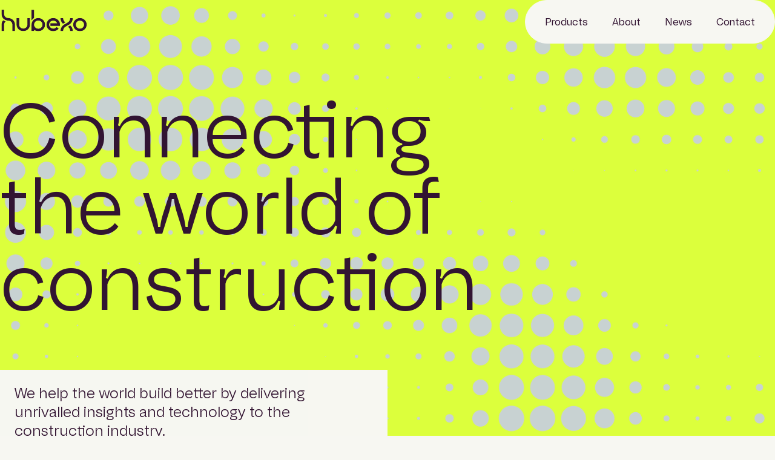

--- FILE ---
content_type: text/css
request_url: https://hubexo.com/wp-content/themes/hubexo/dist/style.css?id=664b6490f9bbe802a3941669af84c9a0&ver=6.8.3
body_size: 21771
content:
/**
 * Swiper 8.4.7
 * Most modern mobile touch slider and framework with hardware accelerated transitions
 * https://swiperjs.com
 *
 * Copyright 2014-2023 Vladimir Kharlampidi
 *
 * Released under the MIT License
 *
 * Released on: January 30, 2023
 */

@font-face {
  font-family: 'swiper-icons';
  src: url('data:application/font-woff;charset=utf-8;base64, [base64]//wADZ2x5ZgAAAywAAADMAAAD2MHtryVoZWFkAAABbAAAADAAAAA2E2+eoWhoZWEAAAGcAAAAHwAAACQC9gDzaG10eAAAAigAAAAZAAAArgJkABFsb2NhAAAC0AAAAFoAAABaFQAUGG1heHAAAAG8AAAAHwAAACAAcABAbmFtZQAAA/gAAAE5AAACXvFdBwlwb3N0AAAFNAAAAGIAAACE5s74hXjaY2BkYGAAYpf5Hu/j+W2+MnAzMYDAzaX6QjD6/4//Bxj5GA8AuRwMYGkAPywL13jaY2BkYGA88P8Agx4j+/8fQDYfA1AEBWgDAIB2BOoAeNpjYGRgYNBh4GdgYgABEMnIABJzYNADCQAACWgAsQB42mNgYfzCOIGBlYGB0YcxjYGBwR1Kf2WQZGhhYGBiYGVmgAFGBiQQkOaawtDAoMBQxXjg/wEGPcYDDA4wNUA2CCgwsAAAO4EL6gAAeNpj2M0gyAACqxgGNWBkZ2D4/wMA+xkDdgAAAHjaY2BgYGaAYBkGRgYQiAHyGMF8FgYHIM3DwMHABGQrMOgyWDLEM1T9/w8UBfEMgLzE////P/5//f/V/xv+r4eaAAeMbAxwIUYmIMHEgKYAYjUcsDAwsLKxc3BycfPw8jEQA/[base64]/uznmfPFBNODM2K7MTQ45YEAZqGP81AmGGcF3iPqOop0r1SPTaTbVkfUe4HXj97wYE+yNwWYxwWu4v1ugWHgo3S1XdZEVqWM7ET0cfnLGxWfkgR42o2PvWrDMBSFj/IHLaF0zKjRgdiVMwScNRAoWUoH78Y2icB/yIY09An6AH2Bdu/UB+yxopYshQiEvnvu0dURgDt8QeC8PDw7Fpji3fEA4z/PEJ6YOB5hKh4dj3EvXhxPqH/SKUY3rJ7srZ4FZnh1PMAtPhwP6fl2PMJMPDgeQ4rY8YT6Gzao0eAEA409DuggmTnFnOcSCiEiLMgxCiTI6Cq5DZUd3Qmp10vO0LaLTd2cjN4fOumlc7lUYbSQcZFkutRG7g6JKZKy0RmdLY680CDnEJ+UMkpFFe1RN7nxdVpXrC4aTtnaurOnYercZg2YVmLN/d/gczfEimrE/fs/bOuq29Zmn8tloORaXgZgGa78yO9/cnXm2BpaGvq25Dv9S4E9+5SIc9PqupJKhYFSSl47+Qcr1mYNAAAAeNptw0cKwkAAAMDZJA8Q7OUJvkLsPfZ6zFVERPy8qHh2YER+3i/BP83vIBLLySsoKimrqKqpa2hp6+jq6RsYGhmbmJqZSy0sraxtbO3sHRydnEMU4uR6yx7JJXveP7WrDycAAAAAAAH//wACeNpjYGRgYOABYhkgZgJCZgZNBkYGLQZtIJsFLMYAAAw3ALgAeNolizEKgDAQBCchRbC2sFER0YD6qVQiBCv/H9ezGI6Z5XBAw8CBK/m5iQQVauVbXLnOrMZv2oLdKFa8Pjuru2hJzGabmOSLzNMzvutpB3N42mNgZGBg4GKQYzBhYMxJLMlj4GBgAYow/P/PAJJhLM6sSoWKfWCAAwDAjgbRAAB42mNgYGBkAIIbCZo5IPrmUn0hGA0AO8EFTQAA');
  font-weight: 400;
  font-style: normal;
}
:root {
  --swiper-theme-color: #007aff;
}
.swiper {
  margin-left: auto;
  margin-right: auto;
  position: relative;
  overflow: hidden;
  list-style: none;
  padding: 0;
  /* Fix of Webkit flickering */
  z-index: 1;
}
.swiper-vertical > .swiper-wrapper {
  flex-direction: column;
}
.swiper-wrapper {
  position: relative;
  width: 100%;
  height: 100%;
  z-index: 1;
  display: flex;
  transition-property: transform;
  box-sizing: content-box;
}
.swiper-android .swiper-slide,
.swiper-wrapper {
  transform: translate3d(0px, 0, 0);
}
.swiper-pointer-events {
  touch-action: pan-y;
}
.swiper-pointer-events.swiper-vertical {
  touch-action: pan-x;
}
.swiper-slide {
  flex-shrink: 0;
  width: 100%;
  height: 100%;
  position: relative;
  transition-property: transform;
}
.swiper-slide-invisible-blank {
  visibility: hidden;
}
/* Auto Height */
.swiper-autoheight,
.swiper-autoheight .swiper-slide {
  height: auto;
}
.swiper-autoheight .swiper-wrapper {
  align-items: flex-start;
  transition-property: transform, height;
}
.swiper-backface-hidden .swiper-slide {
  transform: translateZ(0);
  backface-visibility: hidden;
}
/* 3D Effects */
.swiper-3d,
.swiper-3d.swiper-css-mode .swiper-wrapper {
  perspective: 1200px;
}
.swiper-3d .swiper-wrapper,
.swiper-3d .swiper-slide,
.swiper-3d .swiper-slide-shadow,
.swiper-3d .swiper-slide-shadow-left,
.swiper-3d .swiper-slide-shadow-right,
.swiper-3d .swiper-slide-shadow-top,
.swiper-3d .swiper-slide-shadow-bottom,
.swiper-3d .swiper-cube-shadow {
  transform-style: preserve-3d;
}
.swiper-3d .swiper-slide-shadow,
.swiper-3d .swiper-slide-shadow-left,
.swiper-3d .swiper-slide-shadow-right,
.swiper-3d .swiper-slide-shadow-top,
.swiper-3d .swiper-slide-shadow-bottom {
  position: absolute;
  left: 0;
  top: 0;
  width: 100%;
  height: 100%;
  pointer-events: none;
  z-index: 10;
}
.swiper-3d .swiper-slide-shadow {
  background: rgba(0, 0, 0, 0.15);
}
.swiper-3d .swiper-slide-shadow-left {
  background-image: linear-gradient(to left, rgba(0, 0, 0, 0.5), rgba(0, 0, 0, 0));
}
.swiper-3d .swiper-slide-shadow-right {
  background-image: linear-gradient(to right, rgba(0, 0, 0, 0.5), rgba(0, 0, 0, 0));
}
.swiper-3d .swiper-slide-shadow-top {
  background-image: linear-gradient(to top, rgba(0, 0, 0, 0.5), rgba(0, 0, 0, 0));
}
.swiper-3d .swiper-slide-shadow-bottom {
  background-image: linear-gradient(to bottom, rgba(0, 0, 0, 0.5), rgba(0, 0, 0, 0));
}
/* CSS Mode */
.swiper-css-mode > .swiper-wrapper {
  overflow: auto;
  scrollbar-width: none;
  /* For Firefox */
  -ms-overflow-style: none;
  /* For Internet Explorer and Edge */
}
.swiper-css-mode > .swiper-wrapper::-webkit-scrollbar {
  display: none;
}
.swiper-css-mode > .swiper-wrapper > .swiper-slide {
  scroll-snap-align: start start;
}
.swiper-horizontal.swiper-css-mode > .swiper-wrapper {
  scroll-snap-type: x mandatory;
}
.swiper-vertical.swiper-css-mode > .swiper-wrapper {
  scroll-snap-type: y mandatory;
}
.swiper-centered > .swiper-wrapper::before {
  content: '';
  flex-shrink: 0;
  order: 9999;
}
.swiper-centered.swiper-horizontal > .swiper-wrapper > .swiper-slide:first-child {
  margin-inline-start: var(--swiper-centered-offset-before);
}
.swiper-centered.swiper-horizontal > .swiper-wrapper::before {
  height: 100%;
  min-height: 1px;
  width: var(--swiper-centered-offset-after);
}
.swiper-centered.swiper-vertical > .swiper-wrapper > .swiper-slide:first-child {
  margin-block-start: var(--swiper-centered-offset-before);
}
.swiper-centered.swiper-vertical > .swiper-wrapper::before {
  width: 100%;
  min-width: 1px;
  height: var(--swiper-centered-offset-after);
}
.swiper-centered > .swiper-wrapper > .swiper-slide {
  scroll-snap-align: center center;
  scroll-snap-stop: always;
}
.swiper-virtual .swiper-slide {
  -webkit-backface-visibility: hidden;
  transform: translateZ(0);
}
.swiper-virtual.swiper-css-mode .swiper-wrapper::after {
  content: '';
  position: absolute;
  left: 0;
  top: 0;
  pointer-events: none;
}
.swiper-virtual.swiper-css-mode.swiper-horizontal .swiper-wrapper::after {
  height: 1px;
  width: var(--swiper-virtual-size);
}
.swiper-virtual.swiper-css-mode.swiper-vertical .swiper-wrapper::after {
  width: 1px;
  height: var(--swiper-virtual-size);
}
:root {
  --swiper-navigation-size: 44px;
  /*
  --swiper-navigation-color: var(--swiper-theme-color);
  */
}
.swiper-button-prev,
.swiper-button-next {
  position: absolute;
  top: 50%;
  width: calc(var(--swiper-navigation-size) / 44 * 27);
  height: var(--swiper-navigation-size);
  margin-top: calc(0px - (var(--swiper-navigation-size) / 2));
  z-index: 10;
  cursor: pointer;
  display: flex;
  align-items: center;
  justify-content: center;
  color: var(--swiper-navigation-color, var(--swiper-theme-color));
}
.swiper-button-prev.swiper-button-disabled,
.swiper-button-next.swiper-button-disabled {
  opacity: 0.35;
  cursor: auto;
  pointer-events: none;
}
.swiper-button-prev.swiper-button-hidden,
.swiper-button-next.swiper-button-hidden {
  opacity: 0;
  cursor: auto;
  pointer-events: none;
}
.swiper-navigation-disabled .swiper-button-prev,
.swiper-navigation-disabled .swiper-button-next {
  display: none !important;
}
.swiper-button-prev:after,
.swiper-button-next:after {
  font-family: swiper-icons;
  font-size: var(--swiper-navigation-size);
  text-transform: none !important;
  letter-spacing: 0;
  font-variant: initial;
  line-height: 1;
}
.swiper-button-prev,
.swiper-rtl .swiper-button-next {
  left: 10px;
  right: auto;
}
.swiper-button-prev:after,
.swiper-rtl .swiper-button-next:after {
  content: 'prev';
}
.swiper-button-next,
.swiper-rtl .swiper-button-prev {
  right: 10px;
  left: auto;
}
.swiper-button-next:after,
.swiper-rtl .swiper-button-prev:after {
  content: 'next';
}
.swiper-button-lock {
  display: none;
}
:root {
  /*
  --swiper-pagination-color: var(--swiper-theme-color);
  --swiper-pagination-bullet-size: 8px;
  --swiper-pagination-bullet-width: 8px;
  --swiper-pagination-bullet-height: 8px;
  --swiper-pagination-bullet-inactive-color: #000;
  --swiper-pagination-bullet-inactive-opacity: 0.2;
  --swiper-pagination-bullet-opacity: 1;
  --swiper-pagination-bullet-horizontal-gap: 4px;
  --swiper-pagination-bullet-vertical-gap: 6px;
  */
}
.swiper-pagination {
  position: absolute;
  text-align: center;
  transition: 300ms opacity;
  transform: translate3d(0, 0, 0);
  z-index: 10;
}
.swiper-pagination.swiper-pagination-hidden {
  opacity: 0;
}
.swiper-pagination-disabled > .swiper-pagination,
.swiper-pagination.swiper-pagination-disabled {
  display: none !important;
}
/* Common Styles */
.swiper-pagination-fraction,
.swiper-pagination-custom,
.swiper-horizontal > .swiper-pagination-bullets,
.swiper-pagination-bullets.swiper-pagination-horizontal {
  bottom: 10px;
  left: 0;
  width: 100%;
}
/* Bullets */
.swiper-pagination-bullets-dynamic {
  overflow: hidden;
  font-size: 0;
}
.swiper-pagination-bullets-dynamic .swiper-pagination-bullet {
  transform: scale(0.33);
  position: relative;
}
.swiper-pagination-bullets-dynamic .swiper-pagination-bullet-active {
  transform: scale(1);
}
.swiper-pagination-bullets-dynamic .swiper-pagination-bullet-active-main {
  transform: scale(1);
}
.swiper-pagination-bullets-dynamic .swiper-pagination-bullet-active-prev {
  transform: scale(0.66);
}
.swiper-pagination-bullets-dynamic .swiper-pagination-bullet-active-prev-prev {
  transform: scale(0.33);
}
.swiper-pagination-bullets-dynamic .swiper-pagination-bullet-active-next {
  transform: scale(0.66);
}
.swiper-pagination-bullets-dynamic .swiper-pagination-bullet-active-next-next {
  transform: scale(0.33);
}
.swiper-pagination-bullet {
  width: var(--swiper-pagination-bullet-width, var(--swiper-pagination-bullet-size, 8px));
  height: var(--swiper-pagination-bullet-height, var(--swiper-pagination-bullet-size, 8px));
  display: inline-block;
  border-radius: 50%;
  background: var(--swiper-pagination-bullet-inactive-color, #000);
  opacity: var(--swiper-pagination-bullet-inactive-opacity, 0.2);
}
button.swiper-pagination-bullet {
  border: none;
  margin: 0;
  padding: 0;
  box-shadow: none;
  -webkit-appearance: none;
          -moz-appearance: none;
       appearance: none;
}
.swiper-pagination-clickable .swiper-pagination-bullet {
  cursor: pointer;
}
.swiper-pagination-bullet:only-child {
  display: none !important;
}
.swiper-pagination-bullet-active {
  opacity: var(--swiper-pagination-bullet-opacity, 1);
  background: var(--swiper-pagination-color, var(--swiper-theme-color));
}
.swiper-vertical > .swiper-pagination-bullets,
.swiper-pagination-vertical.swiper-pagination-bullets {
  right: 10px;
  top: 50%;
  transform: translate3d(0px, -50%, 0);
}
.swiper-vertical > .swiper-pagination-bullets .swiper-pagination-bullet,
.swiper-pagination-vertical.swiper-pagination-bullets .swiper-pagination-bullet {
  margin: var(--swiper-pagination-bullet-vertical-gap, 6px) 0;
  display: block;
}
.swiper-vertical > .swiper-pagination-bullets.swiper-pagination-bullets-dynamic,
.swiper-pagination-vertical.swiper-pagination-bullets.swiper-pagination-bullets-dynamic {
  top: 50%;
  transform: translateY(-50%);
  width: 8px;
}
.swiper-vertical > .swiper-pagination-bullets.swiper-pagination-bullets-dynamic .swiper-pagination-bullet,
.swiper-pagination-vertical.swiper-pagination-bullets.swiper-pagination-bullets-dynamic .swiper-pagination-bullet {
  display: inline-block;
  transition: 200ms transform, 200ms top;
}
.swiper-horizontal > .swiper-pagination-bullets .swiper-pagination-bullet,
.swiper-pagination-horizontal.swiper-pagination-bullets .swiper-pagination-bullet {
  margin: 0 var(--swiper-pagination-bullet-horizontal-gap, 4px);
}
.swiper-horizontal > .swiper-pagination-bullets.swiper-pagination-bullets-dynamic,
.swiper-pagination-horizontal.swiper-pagination-bullets.swiper-pagination-bullets-dynamic {
  left: 50%;
  transform: translateX(-50%);
  white-space: nowrap;
}
.swiper-horizontal > .swiper-pagination-bullets.swiper-pagination-bullets-dynamic .swiper-pagination-bullet,
.swiper-pagination-horizontal.swiper-pagination-bullets.swiper-pagination-bullets-dynamic .swiper-pagination-bullet {
  transition: 200ms transform, 200ms left;
}
.swiper-horizontal.swiper-rtl > .swiper-pagination-bullets-dynamic .swiper-pagination-bullet {
  transition: 200ms transform, 200ms right;
}
/* Progress */
.swiper-pagination-progressbar {
  background: rgba(0, 0, 0, 0.25);
  position: absolute;
}
.swiper-pagination-progressbar .swiper-pagination-progressbar-fill {
  background: var(--swiper-pagination-color, var(--swiper-theme-color));
  position: absolute;
  left: 0;
  top: 0;
  width: 100%;
  height: 100%;
  transform: scale(0);
  transform-origin: left top;
}
.swiper-rtl .swiper-pagination-progressbar .swiper-pagination-progressbar-fill {
  transform-origin: right top;
}
.swiper-horizontal > .swiper-pagination-progressbar,
.swiper-pagination-progressbar.swiper-pagination-horizontal,
.swiper-vertical > .swiper-pagination-progressbar.swiper-pagination-progressbar-opposite,
.swiper-pagination-progressbar.swiper-pagination-vertical.swiper-pagination-progressbar-opposite {
  width: 100%;
  height: 4px;
  left: 0;
  top: 0;
}
.swiper-vertical > .swiper-pagination-progressbar,
.swiper-pagination-progressbar.swiper-pagination-vertical,
.swiper-horizontal > .swiper-pagination-progressbar.swiper-pagination-progressbar-opposite,
.swiper-pagination-progressbar.swiper-pagination-horizontal.swiper-pagination-progressbar-opposite {
  width: 4px;
  height: 100%;
  left: 0;
  top: 0;
}
.swiper-pagination-lock {
  display: none;
}
/* Scrollbar */
.swiper-scrollbar {
  border-radius: 10px;
  position: relative;
  -ms-touch-action: none;
  background: rgba(0, 0, 0, 0.1);
}
.swiper-scrollbar-disabled > .swiper-scrollbar,
.swiper-scrollbar.swiper-scrollbar-disabled {
  display: none !important;
}
.swiper-horizontal > .swiper-scrollbar,
.swiper-scrollbar.swiper-scrollbar-horizontal {
  position: absolute;
  left: 1%;
  bottom: 3px;
  z-index: 50;
  height: 5px;
  width: 98%;
}
.swiper-vertical > .swiper-scrollbar,
.swiper-scrollbar.swiper-scrollbar-vertical {
  position: absolute;
  right: 3px;
  top: 1%;
  z-index: 50;
  width: 5px;
  height: 98%;
}
.swiper-scrollbar-drag {
  height: 100%;
  width: 100%;
  position: relative;
  background: rgba(0, 0, 0, 0.5);
  border-radius: 10px;
  left: 0;
  top: 0;
}
.swiper-scrollbar-cursor-drag {
  cursor: move;
}
.swiper-scrollbar-lock {
  display: none;
}
.swiper-zoom-container {
  width: 100%;
  height: 100%;
  display: flex;
  justify-content: center;
  align-items: center;
  text-align: center;
}
.swiper-zoom-container > img,
.swiper-zoom-container > svg,
.swiper-zoom-container > canvas {
  max-width: 100%;
  max-height: 100%;
  -o-object-fit: contain;
     object-fit: contain;
}
.swiper-slide-zoomed {
  cursor: move;
}
/* Preloader */
:root {
  /*
  --swiper-preloader-color: var(--swiper-theme-color);
  */
}
.swiper-lazy-preloader {
  width: 42px;
  height: 42px;
  position: absolute;
  left: 50%;
  top: 50%;
  margin-left: -21px;
  margin-top: -21px;
  z-index: 10;
  transform-origin: 50%;
  box-sizing: border-box;
  border: 4px solid var(--swiper-preloader-color, var(--swiper-theme-color));
  border-radius: 50%;
  border-top-color: transparent;
}
.swiper:not(.swiper-watch-progress) .swiper-lazy-preloader,
.swiper-watch-progress .swiper-slide-visible .swiper-lazy-preloader {
  animation: swiper-preloader-spin 1s infinite linear;
}
.swiper-lazy-preloader-white {
  --swiper-preloader-color: #fff;
}
.swiper-lazy-preloader-black {
  --swiper-preloader-color: #000;
}
@keyframes swiper-preloader-spin {
  0% {
    transform: rotate(0deg);
  }
  100% {
    transform: rotate(360deg);
  }
}
/* a11y */
.swiper .swiper-notification {
  position: absolute;
  left: 0;
  top: 0;
  pointer-events: none;
  opacity: 0;
  z-index: -1000;
}
.swiper-free-mode > .swiper-wrapper {
  transition-timing-function: ease-out;
  margin: 0 auto;
}
.swiper-grid > .swiper-wrapper {
  flex-wrap: wrap;
}
.swiper-grid-column > .swiper-wrapper {
  flex-wrap: wrap;
  flex-direction: column;
}
.swiper-fade.swiper-free-mode .swiper-slide {
  transition-timing-function: ease-out;
}
.swiper-fade .swiper-slide {
  pointer-events: none;
  transition-property: opacity;
}
.swiper-fade .swiper-slide .swiper-slide {
  pointer-events: none;
}
.swiper-fade .swiper-slide-active,
.swiper-fade .swiper-slide-active .swiper-slide-active {
  pointer-events: auto;
}
.swiper-cube {
  overflow: visible;
}
.swiper-cube .swiper-slide {
  pointer-events: none;
  backface-visibility: hidden;
  z-index: 1;
  visibility: hidden;
  transform-origin: 0 0;
  width: 100%;
  height: 100%;
}
.swiper-cube .swiper-slide .swiper-slide {
  pointer-events: none;
}
.swiper-cube.swiper-rtl .swiper-slide {
  transform-origin: 100% 0;
}
.swiper-cube .swiper-slide-active,
.swiper-cube .swiper-slide-active .swiper-slide-active {
  pointer-events: auto;
}
.swiper-cube .swiper-slide-active,
.swiper-cube .swiper-slide-next,
.swiper-cube .swiper-slide-prev,
.swiper-cube .swiper-slide-next + .swiper-slide {
  pointer-events: auto;
  visibility: visible;
}
.swiper-cube .swiper-slide-shadow-top,
.swiper-cube .swiper-slide-shadow-bottom,
.swiper-cube .swiper-slide-shadow-left,
.swiper-cube .swiper-slide-shadow-right {
  z-index: 0;
  backface-visibility: hidden;
}
.swiper-cube .swiper-cube-shadow {
  position: absolute;
  left: 0;
  bottom: 0px;
  width: 100%;
  height: 100%;
  opacity: 0.6;
  z-index: 0;
}
.swiper-cube .swiper-cube-shadow:before {
  content: '';
  background: #000;
  position: absolute;
  left: 0;
  top: 0;
  bottom: 0;
  right: 0;
  filter: blur(50px);
}
.swiper-flip {
  overflow: visible;
}
.swiper-flip .swiper-slide {
  pointer-events: none;
  backface-visibility: hidden;
  z-index: 1;
}
.swiper-flip .swiper-slide .swiper-slide {
  pointer-events: none;
}
.swiper-flip .swiper-slide-active,
.swiper-flip .swiper-slide-active .swiper-slide-active {
  pointer-events: auto;
}
.swiper-flip .swiper-slide-shadow-top,
.swiper-flip .swiper-slide-shadow-bottom,
.swiper-flip .swiper-slide-shadow-left,
.swiper-flip .swiper-slide-shadow-right {
  z-index: 0;
  backface-visibility: hidden;
}
.swiper-creative .swiper-slide {
  backface-visibility: hidden;
  overflow: hidden;
  transition-property: transform, opacity, height;
}
.swiper-cards {
  overflow: visible;
}
.swiper-cards .swiper-slide {
  transform-origin: center bottom;
  backface-visibility: hidden;
  overflow: hidden;
}

.glightbox-container {
  width: 100%;
  height: 100%;
  position: fixed;
  top: 0;
  left: 0;
  z-index: 999999 !important;
  overflow: hidden;
  touch-action: none;
  -webkit-text-size-adjust: 100%;
  -moz-text-size-adjust: 100%;
  text-size-adjust: 100%;
  backface-visibility: hidden;
  outline: none;
}

.glightbox-container.inactive {
  display: none;
}

.glightbox-container .gcontainer {
  position: relative;
  width: 100%;
  height: 100%;
  z-index: 9999;
  overflow: hidden;
}

.glightbox-container .gslider {
  transition: transform 0.4s ease;
  height: 100%;
  left: 0;
  top: 0;
  width: 100%;
  position: relative;
  overflow: hidden;
  display: flex !important;
  justify-content: center;
  align-items: center;
  transform: translate3d(0, 0, 0);
}

.glightbox-container .gslide {
  width: 100%;
  position: absolute;
  -webkit-user-select: none;
  -moz-user-select: none;
  user-select: none;
  display: flex;
  align-items: center;
  justify-content: center;
  opacity: 0;
}

.glightbox-container .gslide.current {
  opacity: 1;
  z-index: 99999;
  position: relative;
}

.glightbox-container .gslide.prev {
  opacity: 1;
  z-index: 9999;
}

.glightbox-container .gslide-inner-content {
  width: 100%;
}

.glightbox-container .ginner-container {
  position: relative;
  width: 100%;
  display: flex;
  justify-content: center;
  flex-direction: column;
  max-width: 100%;
  margin: auto;
  height: 100vh;
}

.glightbox-container .ginner-container.gvideo-container {
  width: 100%;
}

.glightbox-container .ginner-container.desc-bottom,
        .glightbox-container .ginner-container.desc-top {
  flex-direction: column;
}

.glightbox-container .ginner-container.desc-left,
        .glightbox-container .ginner-container.desc-right {
  max-width: 100% !important;
}

.gslide iframe,
    .gslide video {
  outline: none !important;
  border: none;
  min-height: 165px;
  -webkit-overflow-scrolling: touch;
  touch-action: auto;
}

.gslide:not(.current) {
  pointer-events: none;
}

.gslide-image {
  align-items: center;
}

.gslide-image img {
  max-height: 100vh;
  display: block;
  padding: 0;
  float: none;
  outline: none;
  border: none;
  -webkit-user-select: none;
  -moz-user-select: none;
  user-select: none;
  max-width: 100vw;
  width: auto;
  height: auto;
  -o-object-fit: cover;
  object-fit: cover;
  touch-action: none;
  margin: auto;
  min-width: 200px;
}

.desc-top .gslide-image img,
        .desc-bottom .gslide-image img {
  width: auto;
}

.desc-left .gslide-image img,
        .desc-right .gslide-image img {
  width: auto;
  max-width: 100%;
}

.gslide-image img.zoomable {
  position: relative;
}

.gslide-image img.dragging {
  cursor: grabbing !important;
  transition: none;
}

.gslide-video {
  position: relative;
  max-width: 100vh;
  width: 100% !important;
}

.gslide-video .plyr__poster-enabled.plyr--loading .plyr__poster {
  display: none;
}

.gslide-video .gvideo-wrapper {
  width: 100%;
        /* max-width: 160vmin; */
  margin: auto;
}

.gslide-video::before {
  content: '';
  position: absolute;
  width: 100%;
  height: 100%;
  background: rgba(255, 0, 0, 0.34);
  display: none;
}

.gslide-video.playing::before {
  display: none;
}

.gslide-video.fullscreen {
  max-width: 100% !important;
  min-width: 100%;
  height: 75vh;
}

.gslide-video.fullscreen video {
  max-width: 100% !important;
  width: 100% !important;
}

.gslide-inline {
  background: #fff;
  text-align: left;
  max-height: calc(100vh - 40px);
  overflow: auto;
  max-width: 100%;
  margin: auto;
}

.gslide-inline .ginlined-content {
  padding: 20px;
  width: 100%;
}

.gslide-inline .dragging {
  cursor: grabbing !important;
  transition: none;
}

.ginlined-content {
  overflow: auto;
  display: block !important;
  opacity: 1;
}

.gslide-external {
  display: flex;
  width: 100%;
  min-width: 100%;
  background: #fff;
  padding: 0;
  overflow: auto;
  max-height: 75vh;
  height: 100%;
}

.gslide-media {
  display: flex;
  width: auto;
}

.zoomed .gslide-media {
  box-shadow: none !important;
}

.desc-top .gslide-media,
    .desc-bottom .gslide-media {
  margin: 0 auto;
  flex-direction: column;
}

.gslide-description {
  position: relative;
  flex: 1 0 100%;
}

.gslide-description.description-left,
    .gslide-description.description-right {
  max-width: 100%;
}

.gslide-description.description-bottom,
    .gslide-description.description-top {
  margin: 0 auto;
  width: 100%;
}

.gslide-description p {
  margin-bottom: 12px;
}

.gslide-description p:last-child {
  margin-bottom: 0;
}

.zoomed .gslide-description {
  display: none;
}

.glightbox-button-hidden {
  display: none;
}


/*
 * Description for mobiles
 * something like facebook does the description
 * for the photos
*/

.glightbox-mobile .glightbox-container .gslide-description {
  height: auto !important;
  width: 100%;
  position: absolute;
  bottom: 0;
  padding: 19px 11px;
  max-width: 100vw !important;
  order: 2 !important;
  max-height: 78vh;
  overflow: auto !important;
  background: linear-gradient(to bottom, rgba(0, 0, 0, 0) 0%, rgba(0, 0, 0, 0.75) 100%);
  transition: opacity 0.3s linear;
  padding-bottom: 50px;
}

.glightbox-mobile .glightbox-container .gslide-title {
  color: #fff;
  font-size: 1em;
}

.glightbox-mobile .glightbox-container .gslide-desc {
  color: #a1a1a1;
}

.glightbox-mobile .glightbox-container .gslide-desc a {
  color: #fff;
  font-weight: bold;
}

.glightbox-mobile .glightbox-container .gslide-desc * {
  color: inherit;
}

.glightbox-mobile .glightbox-container .gslide-desc .desc-more {
  color: #fff;
  opacity: 0.4;
}

.gdesc-open .gslide-media {
  transition: opacity 0.5s ease;
  opacity: 0.4;
}

.gdesc-open .gdesc-inner {
  padding-bottom: 30px;
}

.gdesc-closed .gslide-media {
  transition: opacity 0.5s ease;
  opacity: 1;
}

.greset {
  transition: all 0.3s ease;
}

.gabsolute {
  position: absolute;
}

.grelative {
  position: relative;
}

.glightbox-desc {
  display: none !important;
}

.glightbox-open {
  overflow: hidden;
}

.gloader {
  height: 25px;
  width: 25px;
  animation: lightboxLoader 0.8s infinite linear;
  border: 2px solid #fff;
  border-right-color: transparent;
  border-radius: 50%;
  position: absolute;
  display: block;
  z-index: 9999;
  left: 0;
  right: 0;
  margin: 0 auto;
  top: 47%;
}

.goverlay {
  width: 100%;
  height: calc(100vh + 1px);
  position: fixed;
  top: -1px;
  left: 0;
  background: #000;
  will-change: opacity;
}

.glightbox-mobile .goverlay {
  background: #000;
}

.gprev,
.gnext,
.gclose {
  z-index: 99999;
  cursor: pointer;
  width: 26px;
  height: 44px;
  border: none;
  display: flex;
  justify-content: center;
  align-items: center;
  flex-direction: column;
}

.gprev svg,
.gnext svg,
.gclose svg {
  display: block;
  width: 25px;
  height: auto;
  margin: 0;
  padding: 0;
}

.gprev.disabled,
.gnext.disabled,
.gclose.disabled {
  opacity: 0.1;
}

.gprev .garrow,
.gnext .garrow,
.gclose .garrow {
  stroke: #fff;
}

.gbtn.focused {
  outline: 2px solid #0f3d81;
}

iframe.wait-autoplay {
  opacity: 0;
}

.glightbox-closing .gnext,
    .glightbox-closing .gprev,
    .glightbox-closing .gclose {
  opacity: 0 !important;
}


/*Skin */

.glightbox-clean .gslide-description {
  background: #fff;
}

.glightbox-clean .gdesc-inner {
  padding: 22px 20px;
}

.glightbox-clean .gslide-title {
  font-size: 1em;
  font-weight: normal;
  font-family: arial;
  color: #000;
  margin-bottom: 19px;
  line-height: 1.4em;
}

.glightbox-clean .gslide-desc {
  font-size: 0.86em;
  margin-bottom: 0;
  font-family: arial;
  line-height: 1.4em;
}

.glightbox-clean .gslide-video {
  background: #000;
}

.glightbox-clean .gprev,
    .glightbox-clean .gnext,
    .glightbox-clean .gclose {
  background-color: rgba(0, 0, 0, 0.75);
  border-radius: 4px;
}

.glightbox-clean .gprev path,
.glightbox-clean .gnext path,
.glightbox-clean .gclose path {
  fill: #fff;
}

.glightbox-clean .gprev {
  position: absolute;
  top: -100%;
  left: 30px;
  width: 40px;
  height: 50px;
}

.glightbox-clean .gnext {
  position: absolute;
  top: -100%;
  right: 30px;
  width: 40px;
  height: 50px;
}

.glightbox-clean .gclose {
  width: 35px;
  height: 35px;
  top: 15px;
  right: 10px;
  position: absolute;
}

.glightbox-clean .gclose svg {
  width: 18px;
  height: auto;
}

.glightbox-clean .gclose:hover {
  opacity: 1;
}


/*CSS Animations*/

.gfadeIn {
  animation: gfadeIn 0.5s ease;
}

.gfadeOut {
  animation: gfadeOut 0.5s ease;
}

.gslideOutLeft {
  animation: gslideOutLeft 0.3s ease;
}

.gslideInLeft {
  animation: gslideInLeft 0.3s ease;
}

.gslideOutRight {
  animation: gslideOutRight 0.3s ease;
}

.gslideInRight {
  animation: gslideInRight 0.3s ease;
}

.gzoomIn {
  animation: gzoomIn 0.5s ease;
}

.gzoomOut {
  animation: gzoomOut 0.5s ease;
}

@keyframes lightboxLoader {
  0% {
    transform: rotate(0deg);
  }
  100% {
    transform: rotate(360deg);
  }
}

@keyframes gfadeIn {
  from {
    opacity: 0;
  }
  to {
    opacity: 1;
  }
}

@keyframes gfadeOut {
  from {
    opacity: 1;
  }
  to {
    opacity: 0;
  }
}

@keyframes gslideInLeft {
  from {
    opacity: 0;
    transform: translate3d(-60%, 0, 0);
  }
  to {
    visibility: visible;
    transform: translate3d(0, 0, 0);
    opacity: 1;
  }
}

@keyframes gslideOutLeft {
  from {
    opacity: 1;
    visibility: visible;
    transform: translate3d(0, 0, 0);
  }
  to {
    transform: translate3d(-60%, 0, 0);
    opacity: 0;
    visibility: hidden;
  }
}

@keyframes gslideInRight {
  from {
    opacity: 0;
    visibility: visible;
    transform: translate3d(60%, 0, 0);
  }
  to {
    transform: translate3d(0, 0, 0);
    opacity: 1;
  }
}

@keyframes gslideOutRight {
  from {
    opacity: 1;
    visibility: visible;
    transform: translate3d(0, 0, 0);
  }
  to {
    transform: translate3d(60%, 0, 0);
    opacity: 0;
  }
}

@keyframes gzoomIn {
  from {
    opacity: 0;
    transform: scale3d(0.3, 0.3, 0.3);
  }
  to {
    opacity: 1;
  }
}

@keyframes gzoomOut {
  from {
    opacity: 1;
  }
  50% {
    opacity: 0;
    transform: scale3d(0.3, 0.3, 0.3);
  }
  to {
    opacity: 0;
  }
}

@media (min-width: 769px) {
  .glightbox-container .ginner-container {
    width: auto;
    height: auto;
    flex-direction: row;
  }
  .glightbox-container .ginner-container.desc-top .gslide-description {
    order: 0;
  }
  .glightbox-container .ginner-container.desc-top .gslide-image,
                .glightbox-container .ginner-container.desc-top .gslide-image img {
    order: 1;
  }
  .glightbox-container .ginner-container.desc-left .gslide-description {
    order: 0;
  }
  .glightbox-container .ginner-container.desc-left .gslide-image {
    order: 1;
  }
  .gslide-image img {
    max-height: 97vh;
    max-width: 100%;
  }
  .gslide-image img.zoomable {
    cursor: zoom-in;
  }
  .zoomed .gslide-image img.zoomable {
    cursor: grab;
  }
  .gslide-inline {
    max-height: 95vh;
  }
  .gslide-external {
    max-height: 100vh;
  }
  .gslide-description.description-left,
    .gslide-description.description-right {
    max-width: 275px;
  }
  .glightbox-open {
    height: auto;
  }
  .goverlay {
    background: rgba(0, 0, 0, 0.92);
  }
  .glightbox-clean .gslide-media {
    box-shadow: 1px 2px 9px 0px rgba(0, 0, 0, 0.65);
  }
  .glightbox-clean .description-left .gdesc-inner,
.glightbox-clean .description-right .gdesc-inner {
    position: absolute;
    height: 100%;
    overflow-y: auto;
  }
  .glightbox-clean .gprev,
    .glightbox-clean .gnext,
    .glightbox-clean .gclose {
    background-color: rgba(0, 0, 0, 0.32);
  }
  .glightbox-clean .gprev:hover,
.glightbox-clean .gnext:hover,
.glightbox-clean .gclose:hover {
    background-color: rgba(0, 0, 0, 0.7);
  }
  .glightbox-clean .gprev {
    top: 45%;
  }
  .glightbox-clean .gnext {
    top: 45%;
  }
}

@media (min-width: 992px) {
  .glightbox-clean .gclose {
    opacity: 0.7;
    right: 20px;
  }
}

@media screen and (max-height: 420px) {
  .goverlay {
    background: #000;
  }
}

@charset "UTF-8";
/*
	Theme Name: Blueprint
	Theme URI: https://eightarms.co.uk/
	Author: Eight Arms
	Author URI: https://eightarms.co.uk/
	Description: Framework
	Version: 1
*/
/* Base                      --- */
/*! normalize.css v3.0.2 | MIT License | git.io/normalize */
/**
 * 1. Set default font family to sans-serif.
 * 2. Prevent iOS text size adjust after orientation change, without disabling
 *    user zoom.
 */
html {
  font-family: sans-serif; /* 1 */
  -ms-text-size-adjust: 100%; /* 2 */
  -webkit-text-size-adjust: 100%; /* 2 */
  scroll-behavior: smooth;
}

* {
  box-sizing: border-box;
}

/**
 * Remove default margin.
 */
body {
  margin: 0;
}

/* HTML5 display definitions
   ========================================================================== */
/**
 * Correct `block` display not defined for any HTML5 element in IE 8/9.
 * Correct `block` display not defined for `details` or `summary` in IE 10/11
 * and Firefox.
 * Correct `block` display not defined for `main` in IE 11.
 */
article,
aside,
details,
figcaption,
figure,
footer,
header,
hgroup,
main,
menu,
nav,
section,
summary {
  display: block;
}

/**
 * 1. Correct `inline-block` display not defined in IE 8/9.
 * 2. Normalize vertical alignment of `progress` in Chrome, Firefox, and Opera.
 */
audio,
canvas,
progress,
video {
  display: inline-block; /* 1 */
  vertical-align: baseline; /* 2 */
}

/**
 * Prevent modern browsers from displaying `audio` without controls.
 * Remove excess height in iOS 5 devices.
 */
audio:not([controls]) {
  display: none;
  height: 0;
}

/**
 * Address `[hidden]` styling not present in IE 8/9/10.
 * Hide the `template` element in IE 8/9/11, Safari, and Firefox < 22.
 */
[hidden],
template {
  display: none;
}

/* Links
   ========================================================================== */
/**
 * Remove the gray background color from active links in IE 10.
 */
a {
  background-color: transparent;
}

/**
 * Improve readability when focused and also mouse hovered in all browsers.
 */
a:active,
a:hover {
  outline: 0;
}

/* Text-level semantics
   ========================================================================== */
/**
 * Address styling not present in IE 8/9/10/11, Safari, and Chrome.
 */
abbr[title] {
  border-bottom: 1px dotted;
}

/**
 * Address style set to `bolder` in Firefox 4+, Safari, and Chrome.
 */
b,
strong {
  font-weight: bold;
}

/**
 * Address styling not present in Safari and Chrome.
 */
dfn {
  font-style: italic;
}

/**
 * Address variable `h1` font-size and margin within `section` and `article`
 * contexts in Firefox 4+, Safari, and Chrome.
 */
h1 {
  font-size: 2em;
  margin: 0.67em 0;
}

/**
 * Address styling not present in IE 8/9.
 */
mark {
  background: #ff0;
  color: #000;
}

/**
 * Address inconsistent and variable font size in all browsers.
 */
small {
  font-size: 80%;
}

/**
 * Prevent `sub` and `sup` affecting `line-height` in all browsers.
 */
sub,
sup {
  font-size: 75%;
  line-height: 0;
  position: relative;
  vertical-align: baseline;
}

sup {
  top: -0.5em;
}

sub {
  bottom: -0.25em;
}

/* Embedded content
   ========================================================================== */
/**
 * Remove border when inside `a` element in IE 8/9/10.
 */
img {
  border: 0;
}

/**
 * Correct overflow not hidden in IE 9/10/11.
 */
svg:not(:root) {
  overflow: hidden;
}

/* Grouping content
   ========================================================================== */
/**
 * Address margin not present in IE 8/9 and Safari.
 */
figure {
  margin: 1em 40px;
}

/**
 * Address differences between Firefox and other browsers.
 */
hr {
  box-sizing: content-box;
  height: 0;
}

/**
 * Contain overflow in all browsers.
 */
pre {
  overflow: auto;
}

/**
 * Address odd `em`-unit font size rendering in all browsers.
 */
code,
kbd,
pre,
samp {
  font-family: monospace, monospace;
  font-size: 1em;
}

/* Forms
   ========================================================================== */
/**
 * Known limitation: by default, Chrome and Safari on OS X allow very limited
 * styling of `select`, unless a `border` property is set.
 */
/**
 * 1. Correct color not being inherited.
 *    Known issue: affects color of disabled elements.
 * 2. Correct font properties not being inherited.
 * 3. Address margins set differently in Firefox 4+, Safari, and Chrome.
 */
button,
input,
optgroup,
select,
textarea {
  color: inherit; /* 1 */
  font: inherit; /* 2 */
  margin: 0; /* 3 */
}

/**
 * Address `overflow` set to `hidden` in IE 8/9/10/11.
 */
button {
  overflow: visible;
}

/**
 * Address inconsistent `text-transform` inheritance for `button` and `select`.
 * All other form control elements do not inherit `text-transform` values.
 * Correct `button` style inheritance in Firefox, IE 8/9/10/11, and Opera.
 * Correct `select` style inheritance in Firefox.
 */
button,
select {
  text-transform: none;
}

/**
 * 1. Avoid the WebKit bug in Android 4.0.* where (2) destroys native `audio`
 *    and `video` controls.
 * 2. Correct inability to style clickable `input` types in iOS.
 * 3. Improve usability and consistency of cursor style between image-type
 *    `input` and others.
 */
button,
html input[type=button],
input[type=reset],
input[type=submit] {
  -webkit-appearance: button; /* 2 */
  cursor: pointer; /* 3 */
}

/**
 * Re-set default cursor for disabled elements.
 */
button[disabled],
html input[disabled] {
  cursor: default;
}

/**
 * Remove inner padding and border in Firefox 4+.
 */
button::-moz-focus-inner,
input::-moz-focus-inner {
  border: 0;
  padding: 0;
}

/**
 * Address Firefox 4+ setting `line-height` on `input` using `!important` in
 * the UA stylesheet.
 */
input {
  line-height: normal;
}

/**
 * It's recommended that you don't attempt to style these elements.
 * Firefox's implementation doesn't respect box-sizing, padding, or width.
 *
 * 1. Address box sizing set to `content-box` in IE 8/9/10.
 * 2. Remove excess padding in IE 8/9/10.
 */
input[type=checkbox],
input[type=radio] {
  box-sizing: border-box; /* 1 */
  padding: 0; /* 2 */
}

/**
 * Fix the cursor style for Chrome's increment/decrement buttons. For certain
 * `font-size` values of the `input`, it causes the cursor style of the
 * decrement button to change from `default` to `text`.
 */
input[type=number]::-webkit-inner-spin-button,
input[type=number]::-webkit-outer-spin-button {
  height: auto;
}

/**
 * 1. Address `appearance` set to `searchfield` in Safari and Chrome.
 * 2. Address `box-sizing` set to `border-box` in Safari and Chrome
 *    (include `-moz` to future-proof).
 */
input[type=search] {
  -webkit-appearance: textfield; /* 1 */ /* 2 */
  box-sizing: content-box;
}

/**
 * Remove inner padding and search cancel button in Safari and Chrome on OS X.
 * Safari (but not Chrome) clips the cancel button when the search input has
 * padding (and `textfield` appearance).
 */
input[type=search]::-webkit-search-cancel-button,
input[type=search]::-webkit-search-decoration {
  -webkit-appearance: none;
}

/**
 * Define consistent border, margin, and padding.
 */
fieldset {
  border: 1px solid #c0c0c0;
  margin: 0 2px;
  padding: 0.35em 0.625em 0.75em;
}

/**
 * 1. Correct `color` not being inherited in IE 8/9/10/11.
 * 2. Remove padding so people aren't caught out if they zero out fieldsets.
 */
legend {
  border: 0; /* 1 */
  padding: 0; /* 2 */
}

/**
 * Remove default vertical scrollbar in IE 8/9/10/11.
 */
textarea {
  overflow: auto;
}

/**
 * Don't inherit the `font-weight` (applied by a rule above).
 * NOTE: the default cannot safely be changed in Chrome and Safari on OS X.
 */
optgroup {
  font-weight: bold;
}

/* Tables
   ========================================================================== */
/**
 * Remove most spacing between table cells.
 */
table {
  border-collapse: collapse;
  border-spacing: 0;
}

td,
th {
  padding: 0;
}

[v-cloak] {
  display: none !important;
}

:root {
  --white: #fff;
  --black: #000;
  --atomicYellow: #dcff3c;
  --plum: #321432;
  --aluminium: #c8d2d2;
  --earth: #f7f7f2;
  --blue: #008cff;
  --purple: #a54cff;
  --red: #e6284b;
  --orange: #ff8700;
  --green: #00dc00;
}

@font-face {
  font-family: "Bauziet";
  src: url("../fonts/Bauziet-Medium.woff2") format("woff2"), url("../fonts/Bauziet-Medium.woff") format("woff");
  font-weight: 500;
  font-style: normal;
  font-display: swap;
}
@font-face {
  font-family: "Bauziet";
  src: url("../fonts/Bauziet-SemiboldItalic.woff2") format("woff2"), url("../fonts/Bauziet-SemiboldItalic.woff") format("woff");
  font-weight: 600;
  font-style: italic;
  font-display: swap;
}
@font-face {
  font-family: "Bauziet";
  src: url("../fonts/Bauziet-Italic.woff2") format("woff2"), url("../fonts/Bauziet-Italic.woff") format("woff");
  font-weight: normal;
  font-style: italic;
  font-display: swap;
}
@font-face {
  font-family: "Bauziet";
  src: url("../fonts/Bauziet-MediumItalic.woff2") format("woff2"), url("../fonts/Bauziet-MediumItalic.woff") format("woff");
  font-weight: 500;
  font-style: italic;
  font-display: swap;
}
@font-face {
  font-family: "Bauziet";
  src: url("../fonts/Bauziet-Regular.woff2") format("woff2"), url("../fonts/Bauziet-Regular.woff") format("woff");
  font-weight: 400;
  font-style: normal;
  font-display: swap;
}
@font-face {
  font-family: "Bauziet";
  src: url("../fonts/Bauziet-Semibold.woff2") format("woff2"), url("../fonts/Bauziet-Semibold.woff") format("woff");
  font-weight: 600;
  font-style: normal;
  font-display: swap;
}
body {
  font-weight: 400;
  font-family: "Bauziet", sans-serif;
  color: var(--plum);
  background-color: var(--earth);
  -webkit-font-smoothing: antialiased;
  -moz-osx-font-smoothing: grayscale;
}

h1,
.h1,
h2,
.h2,
h3,
.h3,
h4,
.h4,
h1.wp-block-post-title,
body#tinymce h2,
h5,
.h5,
.centered-text-panel h2,
.text-block h1,
.text-block h2,
body#tinymce h3,
h6,
.h6,
.text-block h3,
.text-block h4,
.text-block h5,
.text-block h6,
.text-and-image-banner h1 + p,
.hero-banner h1 + p,
body#tinymce h5,
body#tinymce h4 {
  margin-top: 30px;
  margin-bottom: 0;
  font-weight: 400;
  display: block;
  font-family: "Bauziet", "sans-serif";
}
h1 a,
.h1 a,
h2 a,
.h2 a,
h3 a,
.h3 a,
h4 a,
.h4 a,
h1.wp-block-post-title a,
body#tinymce h2 a,
h5 a,
.h5 a,
.centered-text-panel h2 a,
.text-block h1 a,
.text-block h2 a,
body#tinymce h3 a,
h6 a,
.h6 a,
.text-block h3 a,
.text-block h4 a,
.text-block h5 a,
.text-block h6 a,
.text-and-image-banner h1 + p a,
.hero-banner h1 + p a,
body#tinymce h5 a,
body#tinymce h4 a {
  border: 0;
  text-decoration: underline;
  text-decoration-thickness: 1px;
  text-underline-offset: 0.2em;
}

h2.wp-block-heading {
  margin-top: 60px !important;
}

h1,
.h1 {
  font-size: clamp(3rem, 1.01rem + 8.6vw, 8.75rem);
  line-height: clamp(3rem, 1.01rem + 8.6vw, 8.75rem);
}

h2,
.h2 {
  font-size: clamp(3rem, 2.3rem + 3vw, 5rem);
  line-height: clamp(3rem, 2.3rem + 3vw, 5rem);
  font-weight: 500;
}

h3,
.h3 {
  font-size: clamp(3.5rem, 3.39rem + 0.4vw, 3.75rem);
  line-height: clamp(3.5rem, 3.39rem + 0.4vw, 3.75rem);
  font-weight: 500;
}

h4,
.h4,
h1.wp-block-post-title,
body#tinymce h2 {
  font-size: clamp(2.5rem, 2.28rem + 0.8vw, 3rem);
  line-height: clamp(3.25rem, 3.14rem + 0.4vw, 3.5rem);
  font-weight: 600;
}

h5,
.h5,
.centered-text-panel h2,
.text-block h1,
.text-block h2,
body#tinymce h3 {
  font-size: clamp(2.25rem, 2.14rem + 0.4vw, 2.5rem);
  line-height: clamp(2.75rem, 2.64rem + 0.4vw, 3rem);
  font-weight: 400;
}

h6,
.h6,
.text-block h3,
.text-block h4,
.text-block h5,
.text-block h6,
.text-and-image-banner h1 + p,
.hero-banner h1 + p,
body#tinymce h5,
body#tinymce h4 {
  font-size: clamp(1.75rem, 1.64rem + 0.4vw, 2rem);
  line-height: clamp(2.25rem, 2.14rem + 0.4vw, 2.5rem);
  font-weight: 400;
}

.small-title, .hero-banner p, .large-intro > *:first-child {
  font-size: clamp(1.125rem, 0.96rem + 0.6vw, 1.5rem);
  line-height: clamp(1.625rem, 1.46rem + 0.6vw, 2rem);
  font-weight: 400;
}

.small-title--bold, .wysiwyg h1,
.wysiwyg h2,
.wysiwyg h3,
.wysiwyg h4,
.wysiwyg h5,
.wysiwyg h6, .post-navigation a {
  font-size: clamp(1.5rem, 1.5rem + 0vw, 1.5rem);
  line-height: clamp(2rem, 2rem + 0vw, 2rem);
  font-weight: 600;
}

p,
.p,
.testimonials cite,
.text-block li,
.single-post--content li,
.editor-styles-wrapper li.block-editor-block-list__block,
ol,
ul,
.wpcf7 form .wpcf7-response-output,
address {
  font-size: clamp(1.125rem, 1.07rem + 0.2vw, 1.25rem);
  line-height: clamp(1.5rem, 1.39rem + 0.4vw, 1.75rem);
  margin-top: clamp(1.5rem, 1.28rem + 0.8vw, 2rem);
  color: var(--plum);
  margin-bottom: 0;
}

p.small-para,
.small-para,
.header-message,
.small-para p,
.header-message p,
span.small-para,
a.small-para {
  font-size: clamp(0.75rem, 0.75rem + 0vw, 0.75rem);
  line-height: clamp(1.25rem, 1.25rem + 0vw, 1.25rem);
}

address {
  font-style: normal;
  position: relative;
}

body#tinymce {
  color: #000 !important;
}
body#tinymce p {
  color: #000;
}
.snug {
  margin-top: 0;
}

.snug-child > *:first-child {
  margin-top: 0;
}

.text-center {
  text-align: center;
}

.text-right {
  text-align: right;
}

.text-left {
  text-align: left;
}

.sr-only {
  position: absolute;
  width: 1px;
  height: 1px;
  padding: 0;
  margin: -1px;
  overflow: hidden;
  clip: rect(0, 0, 0, 0);
  border: 0;
}

hr {
  border: 0;
  border-top: 1px solid;
  border-color: #f8eeff;
  margin-top: 40px;
}

img.alignright {
  float: right;
  margin-left: 15px;
  margin-bottom: 15px;
}

img.alignleft {
  float: left;
  margin-right: 15px;
  margin-bottom: 15px;
}

img.alignnone {
  width: 100%;
  height: auto;
  margin: 0 auto;
}

.white-text {
  color: var(--earth);
}
.white-text h1,
.white-text h2 {
  color: var(--atomicYellow);
}
.white-text h3,
.white-text h4,
.white-text h5,
.white-text h6 {
  color: var(--white);
}
.white-text p,
.white-text ul,
.white-text ol,
.white-text li,
.white-text a:not(.blueprint--button) {
  color: var(--earth);
}
.white-text span {
  color: var(--earth);
}

.white-bg {
  background-color: var(--white);
}

.yellow-bg {
  background-color: var(--atomicYellow);
}

.aluminium-bg {
  background-color: var(--aluminium);
}

.earth-bg {
  background-color: var(--earth);
}

.plum-bg {
  background-color: var(--plum);
}

main {
  position: relative;
}

.content-panel.team:before,
main:before {
  display: block;
  position: absolute;
  top: 0;
  left: 0;
  width: 100%;
  height: 100%;
  background-repeat: repeat-y;
  background-size: 100%;
  z-index: 1;
}

main.plum-bg:before {
  content: "";
  background-image: url(../img/plum-bg-pattern.webp);
}
main.plum-bg .content-panel.plum-bg {
  background-color: transparent;
}

main.earth-bg:before {
  content: "";
  background-image: url(../img/bg-new-pattern.webp);
  opacity: 1;
}

.team.aluminium-bg:before,
main.aluminium-bg:before {
  content: "";
  background-image: url(../img/bg-new-pattern.webp);
  opacity: 1;
}

.team.white-bg:before,
main.white-bg:before {
  content: "";
  background-image: url(../img/bg-new-pattern.webp);
  opacity: 1;
}

.flexible-content-panels {
  position: relative;
  z-index: 2;
}

@keyframes fadeInUp {
  0% {
    transform: translateY(40px);
    opacity: 0;
  }
  100% {
    transform: translateY(0);
    opacity: 1;
  }
}
@keyframes fadeIn {
  0% {
    opacity: 0;
  }
  100% {
    opacity: 1;
  }
}
.fade-in {
  opacity: 0;
}

.fade-in.in-view {
  animation: fadeIn;
  animation-duration: 1s;
  animation-fill-mode: both;
}

.fade-up {
  opacity: 0;
  transform: translateY(40px);
}

.fade-up.in-view {
  animation: fadeInUp;
  animation-duration: 1s;
  animation-fill-mode: both;
}

@keyframes growCircle {
  0%, 80%, 100% {
    transform: scale(1);
  }
  90% {
    transform: scale(calc(0.7 - var(--y) * 0.3));
  }
}
@keyframes growCircleSlow {
  0%, 40%, 100% {
    transform: scale(1);
  }
  70% {
    transform: scale(calc(0.7 - var(--y) * 0.3));
  }
}
circle {
  transform-box: fill-box;
  transform-origin: center center;
  animation: growCircle 9s infinite;
  animation-delay: calc(var(--x) * -0.04s - 5s);
}

svg.pattern-a {
  width: 100%;
  height: 80px;
  display: block;
}
svg.pattern-a.flipped {
  transform: rotate(180deg);
}
svg.pattern-a.flipped circle {
  animation-direction: reverse;
}

.pattern-a.is-yellow {
  color: var(--atomicYellow);
  background-color: var(--plum);
}

.pattern-a.is-aluminium {
  color: var(--aluminium);
  background-color: var(--plum);
}

.pattern-a.is-red {
  color: red;
}

.pattern-a.is-on-grey {
  color: rgba(50, 20, 50, 0.05);
}
.pattern-a.is-on-grey circle {
  animation-name: growCircleSlow;
}

html :where(.wp-block) {
  max-width: 100% !important;
  margin: 0 !important;
}

.edit-post-visual-editor__post-title-wrapper {
  margin-bottom: 30px !important;
  text-align: center;
}

html :where(.wp-block) .fade-in,
html :where(.wp-block) .fade-up {
  opacity: 1;
}

@media (min-width: 782px) {
  .interface-complementary-area {
    width: 480px;
  }
}
body#tinymce {
  background-color: transparent;
  padding: 1em;
  padding-top: 0;
}

/* Elements                  --- */
a {
  color: var(--plum);
  text-decoration: underline;
  text-decoration-thickness: 1px;
  text-underline-offset: 0.2em;
  font-weight: 600;
}
a:hover {
  color: var(--plum);
}
a.no-ul {
  text-decoration: none;
}

a.block-link {
  display: block;
  color: inherit;
  border: 0;
}
a.block-link:hover {
  text-decoration: none;
}

.blueprint--button {
  font-weight: 600;
  display: inline-flex;
  gap: 10px;
  align-items: center;
  justify-content: center;
  height: auto;
  padding: 16px 24px;
  border-radius: 100px;
  line-height: 20px;
  border: 1px solid var(--atomicYellow);
  font-size: clamp(0.938rem, 0.855rem + 0.3vw, 1.125rem);
  outline: none;
  transition: color 0.3s ease-in-out, background-color 0.3s ease-in-out, border-color 0.3s ease-in-out;
  background-color: var(--atomicYellow);
  color: var(--plum);
  text-decoration: none;
}
.blueprint--button.hover, .blueprint--button:hover, .blueprint--button:active {
  background-color: var(--plum);
  border-color: var(--plum);
  color: #fff;
}
.blueprint--button.is-plum {
  border: 1px solid var(--plum);
}

.white-text .blueprint--button:hover,
.white-text .blueprint--button:active {
  border-color: var(--earth);
  color: var(--earth);
}

.plum-bg .blueprint--button:hover,
.plum-bg .blueprint--button:active {
  border-color: var(--earth);
  color: var(--earth);
}

button.hamburger {
  display: flex;
  align-items: center;
  gap: 10px;
  border: 0;
  background-color: transparent;
  display: none;
  font-weight: 500;
}
@media (max-width: 991px) {
  button.hamburger {
    display: flex;
    justify-content: center;
    align-items: center;
  }
}

span.hamburger--icon {
  position: relative;
  width: 44px;
  height: 44px;
  border-radius: 50%;
  background-color: var(--plum);
  display: flex;
  align-items: center;
  justify-content: center;
  margin: 0;
  outline: none;
  border: 0;
}

.inline-tag {
  display: inline-flex;
  align-items: center;
  justify-content: center;
  background-color: var(--lightPurple);
  height: 32px;
  padding: 0 10px;
  text-decoration: none;
  border: 0;
  border-radius: 3px;
}
.inline-tag:hover, .inline-tag:active, .inline-tag:focus {
  text-decoration: none;
  border: 0;
}

.blueprint--form form input:-webkit-autofill,
.blueprint--form form input:-webkit-autofill:hover,
.blueprint--form form input:-webkit-autofill:focus,
.blueprint--form form input:-webkit-autofill:active {
  -webkit-box-shadow: 0 0 0 30px white inset !important;
}
.blueprint--form form input[type=email],
.blueprint--form form input[type=number],
.blueprint--form form input[type=search],
.blueprint--form form input[type=text],
.blueprint--form form input[type=tel],
.blueprint--form form input[type=url],
.blueprint--form form input[type=password],
.blueprint--form form input[type=file],
.blueprint--form form textarea,
.blueprint--form form select {
  height: clamp(2.375rem, 2.155rem + 0.8vw, 2.875rem);
  padding: 0 clamp(1.125rem, 0.885rem + 1.1vw, 1.875rem);
  border: 0;
  border-radius: 3px;
  border: 1px solid var(--black);
  border-radius: 100px;
  color: var(--black);
  box-shadow: none;
  box-sizing: border-box;
  width: 100%;
  font-weight: 400;
  font-size: clamp(0.75rem, 0.6675rem + 0.3vw, 0.938rem);
  line-height: clamp(1.125rem, 0.96rem + 0.6vw, 1.5rem);
  margin-top: 0;
  margin-top: 3px;
  background-color: var(--lightPurple);
  font-family: "Roboto Flex", sans-serif;
}
.blueprint--form form input[type=email]::-webkit-input-placeholder,
.blueprint--form form input[type=number]::-webkit-input-placeholder,
.blueprint--form form input[type=search]::-webkit-input-placeholder,
.blueprint--form form input[type=text]::-webkit-input-placeholder,
.blueprint--form form input[type=tel]::-webkit-input-placeholder,
.blueprint--form form input[type=url]::-webkit-input-placeholder,
.blueprint--form form input[type=password]::-webkit-input-placeholder,
.blueprint--form form input[type=file]::-webkit-input-placeholder,
.blueprint--form form textarea::-webkit-input-placeholder,
.blueprint--form form select::-webkit-input-placeholder {
  color: rgba(var(--blue), 0.5);
}
.blueprint--form form input[type=email]:-moz-placeholder,
.blueprint--form form input[type=number]:-moz-placeholder,
.blueprint--form form input[type=search]:-moz-placeholder,
.blueprint--form form input[type=text]:-moz-placeholder,
.blueprint--form form input[type=tel]:-moz-placeholder,
.blueprint--form form input[type=url]:-moz-placeholder,
.blueprint--form form input[type=password]:-moz-placeholder,
.blueprint--form form input[type=file]:-moz-placeholder,
.blueprint--form form textarea:-moz-placeholder,
.blueprint--form form select:-moz-placeholder {
  color: rgba(var(--blue), 0.5);
}
.blueprint--form form input[type=email]::-moz-placeholder,
.blueprint--form form input[type=number]::-moz-placeholder,
.blueprint--form form input[type=search]::-moz-placeholder,
.blueprint--form form input[type=text]::-moz-placeholder,
.blueprint--form form input[type=tel]::-moz-placeholder,
.blueprint--form form input[type=url]::-moz-placeholder,
.blueprint--form form input[type=password]::-moz-placeholder,
.blueprint--form form input[type=file]::-moz-placeholder,
.blueprint--form form textarea::-moz-placeholder,
.blueprint--form form select::-moz-placeholder {
  color: rgba(var(--blue), 0.5);
}
.blueprint--form form input[type=email]:-ms-input-placeholder,
.blueprint--form form input[type=number]:-ms-input-placeholder,
.blueprint--form form input[type=search]:-ms-input-placeholder,
.blueprint--form form input[type=text]:-ms-input-placeholder,
.blueprint--form form input[type=tel]:-ms-input-placeholder,
.blueprint--form form input[type=url]:-ms-input-placeholder,
.blueprint--form form input[type=password]:-ms-input-placeholder,
.blueprint--form form input[type=file]:-ms-input-placeholder,
.blueprint--form form textarea:-ms-input-placeholder,
.blueprint--form form select:-ms-input-placeholder {
  color: rgba(var(--blue), 0.5);
}
.blueprint--form form input[type=email]:focus,
.blueprint--form form input[type=number]:focus,
.blueprint--form form input[type=search]:focus,
.blueprint--form form input[type=text]:focus,
.blueprint--form form input[type=tel]:focus,
.blueprint--form form input[type=url]:focus,
.blueprint--form form input[type=password]:focus,
.blueprint--form form input[type=file]:focus,
.blueprint--form form textarea:focus,
.blueprint--form form select:focus {
  outline: 0;
}
.blueprint--form form textarea {
  border-radius: 20px;
}
.blueprint--form form input[type=file]:not(:-moz-placeholder) {
  background-color: transparent;
  border: 0;
  padding-left: 0;
  border-radius: 0;
  font-size: clamp(0.75rem, 0.6675rem + 0.3vw, 0.938rem);
}
.blueprint--form form input[type=file]:not(:placeholder-shown) {
  background-color: transparent;
  border: 0;
  padding-left: 0;
  border-radius: 0;
  font-size: clamp(0.75rem, 0.6675rem + 0.3vw, 0.938rem);
}
.blueprint--form form input[type=submit] {
  margin-top: 30px;
  background-color: var(--blue);
  color: var(--white);
  border-color: var(--blue);
}
.blueprint--form form input:disabled {
  opacity: 0.3;
}
.blueprint--form form {
  /* Removes awkward default styles on some inputs for iOS */
}
.blueprint--form form input[type=email],
.blueprint--form form input[type=number],
.blueprint--form form input[type=search],
.blueprint--form form input[type=text],
.blueprint--form form input[type=tel],
.blueprint--form form input[type=url],
.blueprint--form form input[type=password],
.blueprint--form form textarea {
  -webkit-appearance: none;
  -moz-appearance: none;
  appearance: none;
}
.blueprint--form form textarea {
  height: 120px;
  min-height: 120px;
  border-radius: 3px;
  padding: 15px;
}
.blueprint--form form select {
  background-color: #f7faf4;
  -moz-appearance: none; /* Firefox */
  -webkit-appearance: none; /* Safari and Chrome */
  appearance: none;
  background-image: url(../img/select.svg);
  background-repeat: no-repeat;
  background-position: center right 15px;
  padding-right: 50px;
}
.blueprint--form form label,
.blueprint--form form legend {
  margin-top: 20px;
  display: block;
  font-size: clamp(0.75rem, 0.6675rem + 0.3vw, 0.938rem);
  line-height: clamp(1.125rem, 0.96rem + 0.6vw, 1.5rem);
  color: var(--black);
  font-weight: 400;
}
.blueprint--form form fieldset {
  padding: 0;
  border-width: 0;
}
.blueprint--form form input[type=checkbox],
.blueprint--form form input[type=radio] {
  display: inline;
}
.blueprint--form form label > .label-body {
  display: inline-block;
  margin-left: 0.5rem;
  font-weight: normal;
}
.blueprint--form form .select-wrap {
  position: relative;
}
.blueprint--form form .select-wrap:after {
  content: "";
  display: block;
  position: absolute;
  width: 17px;
  height: 10px;
  background-image: url(../img/down-arrow.svg);
  top: 50%;
  right: 15px;
  transform: translateY(-50%);
  pointer-events: none;
}
.blueprint--form form .wpcf7-list-item label {
  display: flex;
  align-items: center;
  letter-spacing: 0;
  text-transform: none;
  font-size: 12px;
  line-height: 18px;
}
.blueprint--form form .wpcf7-list-item label a {
  border-bottom: 1px solid var(--black);
}
.blueprint--form form .wpcf7-list-item label input {
  margin-top: 0;
  margin-right: 10px;
}
.blueprint--form form .wpcf7-radio {
  display: flex;
}
.blueprint--form form .wpcf7-radio label {
  margin-top: 5px;
}
.blueprint--form form .wpcf7-list-item + .wpcf7-list-item {
  margin-left: 30px;
}
.blueprint--form form .select-wrap select {
  -webkit-appearance: none;
     -moz-appearance: none;
          appearance: none;
  background-color: transparent;
}
.blueprint--form form input,
.blueprint--form form .styled-select,
.blueprint--form form .select-wrap,
.blueprint--form form textarea {
  margin-top: 7px;
}

.wpcf7 .screen-reader-response {
  position: absolute;
  overflow: hidden;
  clip: rect(1px, 1px, 1px, 1px);
  height: 1px;
  width: 1px;
  margin: 0;
  padding: 0;
  border: 0;
}

.wpcf7 form .wpcf7-response-output {
  margin: 60px 0 0 0;
  padding: 30px;
  border: 0; /* Blue */
  text-align: center;
  background-color: var(--blue);
  color: var(--lightPurple);
  text-transform: none;
  letter-spacing: 0;
}

.wpcf7 form.init .wpcf7-response-output,
.wpcf7 form.resetting .wpcf7-response-output,
.wpcf7 form.submitting .wpcf7-response-output {
  display: none;
}

.wpcf7 form.sent .wpcf7-response-output {
  border-color: #46b450; /* Green */
}

.wpcf7 form.failed .wpcf7-response-output,
.wpcf7 form.aborted .wpcf7-response-output {
  border-color: #dc3232; /* Red */
}

.wpcf7 form.spam .wpcf7-response-output {
  border-color: #f56e28; /* Orange */
}

.wpcf7 form.invalid .wpcf7-response-output,
.wpcf7 form.unaccepted .wpcf7-response-output {
  border-color: #ffb900; /* Yellow */
}

.wpcf7-form-control-wrap {
  position: relative;
}

.wpcf7-not-valid-tip {
  color: #dc3232; /* Red */
  font-size: 12px;
  font-weight: normal;
  display: block;
  letter-spacing: 0;
  text-transform: none;
  left: 0;
  margin-top: 2px;
  text-transform: none;
  letter-spacing: 0;
}

.use-floating-validation-tip .wpcf7-not-valid-tip {
  position: relative;
  top: -2ex;
  left: 1em;
  z-index: 100;
  border: 1px solid #dc3232;
  background: #fff;
  padding: 0.2em 0.8em;
  width: 24em;
}

.wpcf7-list-item {
  margin: 0;
}

.wpcf7-list-item-label::before,
.wpcf7-list-item-label::after {
  content: " ";
}

.wpcf7 .wpcf7-spinner {
  visibility: hidden;
  display: inline-block;
  background-color: var(--blue); /* Dark Gray 800 */
  opacity: 1;
  width: 24px;
  height: 24px;
  border: none;
  border-radius: 100%;
  padding: 0;
  margin: 0 24px;
  position: relative;
  top: 6px;
}

.wpcf7 form.submitting .wpcf7-spinner {
  visibility: visible;
}

.wpcf7 .wpcf7-spinner::before {
  content: "";
  position: absolute;
  background-color: #fbfbfc; /* Light Gray 100 */
  top: 4px;
  left: 4px;
  width: 6px;
  height: 6px;
  border: none;
  border-radius: 100%;
  transform-origin: 8px 8px;
  animation-name: spin;
  animation-duration: 1000ms;
  animation-timing-function: linear;
  animation-iteration-count: infinite;
}

@media (prefers-reduced-motion: reduce) {
  .wpcf7 .wpcf7-spinner::before {
    animation-name: blink;
    animation-duration: 2000ms;
  }
}
@keyframes spin {
  from {
    transform: rotate(0deg);
  }
  to {
    transform: rotate(360deg);
  }
}
@keyframes blink {
  from {
    opacity: 0;
  }
  50% {
    opacity: 1;
  }
  to {
    opacity: 0;
  }
}
.wpcf7 input[type=file] {
  cursor: pointer;
}

.wpcf7 input[type=file]:disabled {
  cursor: default;
}

.wpcf7 .wpcf7-submit:disabled {
  cursor: not-allowed;
}

.wpcf7 input[type=url],
.wpcf7 input[type=email],
.wpcf7 input[type=tel] {
  direction: ltr;
}

ul {
  list-style: disc outside;
}

ol {
  list-style: decimal outside;
}

ol,
ul {
  margin-bottom: 0;
}

ul ul,
ul ol,
ol ol,
ol ul {
  margin: 1.5rem 0 1.5rem 3rem;
  font-size: 90%;
}

li {
  margin-bottom: 1rem;
}

.tick-list ul li {
  list-style: none;
  position: relative;
  padding-left: 30px;
  line-height: 1.3;
}
.tick-list ul li:before {
  content: "";
  display: block;
  width: 17px;
  height: 13px;
  background: url(../img/custom-bullet.svg);
  position: absolute;
  background-size: 80%;
  background-repeat: no-repeat;
  background-position: center center;
  top: 0.5em;
  left: 0;
}
@media (max-width: 767px) {
  .tick-list ul li:before {
    width: 13px;
    height: 9px;
  }
}

code {
  padding: 0.2rem 0.5rem;
  margin: 0 0.2rem;
  font-size: 90%;
  white-space: nowrap;
  background: #f1f1f1;
  border: 1px solid #e1e1e1;
  border-radius: 4px;
}

pre > code {
  display: block;
  padding: 1rem 1.5rem;
  white-space: pre;
}

.container {
  margin-right: auto;
  margin-left: auto;
  width: 100%;
  max-width: 1440px;
  padding-inline: 32px;
}

.container.is-wide {
  padding-inline: 32px;
}

/* Plugins                --- */
@keyframes splide-loading {
  0% {
    transform: rotate(0);
  }
  to {
    transform: rotate(1turn);
  }
}
.splide__track--draggable {
  -webkit-touch-callout: none;
  -webkit-user-select: none;
  -moz-user-select: none;
       user-select: none;
}

.splide__track--fade > .splide__list > .splide__slide {
  margin: 0 !important;
  opacity: 0;
  z-index: 0;
}

.splide__track--fade > .splide__list > .splide__slide.is-active {
  opacity: 1;
  z-index: 1;
}

.splide--rtl {
  direction: rtl;
}

.splide__track--ttb > .splide__list {
  display: block;
}

.splide__container {
  box-sizing: border-box;
  position: relative;
}

.splide__list {
  backface-visibility: hidden;
  display: flex;
  height: 100%;
  margin: 0 !important;
  padding: 0 !important;
}

.splide.is-initialized:not(.is-active) .splide__list {
  display: block;
}

.splide__pagination {
  align-items: center;
  display: flex;
  flex-wrap: wrap;
  justify-content: center;
  margin: 0;
  pointer-events: none;
}

.splide__pagination li {
  display: inline-block;
  line-height: 1;
  list-style-type: none;
  margin: 0;
  pointer-events: auto;
}

.splide:not(.is-overflow) .splide__pagination {
  display: none;
}

.splide__progress__bar {
  width: 0;
}

.splide {
  position: relative;
  visibility: hidden;
}

.splide.is-initialized, .splide.is-rendered {
  visibility: visible;
}

.splide__slide {
  backface-visibility: hidden;
  box-sizing: border-box;
  flex-shrink: 0;
  list-style-type: none !important;
  margin: 0;
  position: relative;
}

.splide__slide img {
  vertical-align: bottom;
}

.splide__spinner {
  animation: splide-loading 1s linear infinite;
  border: 2px solid #999;
  border-left-color: transparent;
  border-radius: 50%;
  bottom: 0;
  contain: strict;
  display: inline-block;
  height: 20px;
  left: 0;
  margin: auto;
  position: absolute;
  right: 0;
  top: 0;
  width: 20px;
}

.splide__sr {
  clip: rect(0 0 0 0);
  border: 0;
  height: 1px;
  margin: -1px;
  overflow: hidden;
  padding: 0;
  position: absolute;
  width: 1px;
}

.splide__toggle.is-active .splide__toggle__play, .splide__toggle__pause {
  display: none;
}

.splide__toggle.is-active .splide__toggle__pause {
  display: inline;
}

.splide__track {
  overflow: hidden;
  position: relative;
  z-index: 0;
}

/* Sections                --- */
.announcement-modal {
  position: fixed;
  width: 100%;
  height: 100%;
  top: 0;
  bottom: 0;
  left: 0;
  right: 0;
  background-color: rgba(var(--black), 0.85);
  z-index: 999999;
  overflow: auto;
  display: flex;
  padding: 30px;
  display: none;
  opacity: 0;
  transition: opacity 0.3s ease-in-out;
}

.announcement-modal button {
  z-index: 300;
}

.announcement-modal .container {
  margin: auto;
}

.announcement-modal .white-bg {
  position: relative;
  position: relative;
  max-width: 88.8888%;
  margin-inline: auto;
}
@media (max-width: 991px) {
  .announcement-modal .white-bg {
    max-width: 100%;
  }
}

.announcement-modal--grid {
  display: flex;
}
@media (max-width: 991px) {
  .announcement-modal--grid {
    flex-direction: column-reverse;
  }
}

.announcement-modal--text,
.announcement-modal--image {
  width: 50%;
}
@media (max-width: 991px) {
  .announcement-modal--text,
  .announcement-modal--image {
    width: 100%;
  }
}

.announcement-modal--text {
  padding: clamp(0.938rem, 0.615rem + 1.4vw, 1.875rem);
  padding-bottom: clamp(1.875rem, -0.15rem + 8.5vw, 7.5rem);
}

.announcement-modal--image {
  position: relative;
}
@media (max-width: 991px) {
  .announcement-modal--image {
    aspect-ratio: 16/9;
  }
}
.announcement-modal--image img {
  position: absolute;
  top: 0;
  bottom: 0;
  left: 0;
  right: 0;
  width: 100%;
  height: 100%;
}

.site-header {
  z-index: 2000;
  position: fixed;
  top: 0;
  width: 100%;
  transition: transform 0.3s ease-in-out, background 0.3s ease-in-out, backdrop-filter 0.3s;
  background: transparent;
  backdrop-filter: blur(0px);
  backface-visibility: hidden;
}
.site-header.header-bg {
  background: rgba(245, 245, 245, 0.26);
  backdrop-filter: blur(6px);
}
@media (max-width: 991px) {
  body.menu-open .site-header {
    height: 100%;
  }
}

@media (min-width: 992px) {
  .site-header.hide {
    transform: translateY(-100%);
  }
}

.site-header--container {
  display: flex;
  justify-content: space-between;
  align-items: center;
  padding-block: clamp(0.75rem, 0.16rem + 2.6vw, 2.5rem);
  transition: padding 0.3s ease-in-out;
}
.site-header.header-bg .site-header--container {
  padding-block: clamp(0.75rem, 0.51rem + 1.1vw, 1.5rem);
}

.site-header--home-link {
  display: block;
  height: auto;
  border: 0;
  position: relative;
  z-index: 100;
}
.site-header--home-link:hover {
  border: 0;
}
@media (max-width: 991px) {
  .site-header--home-link {
    width: 100%;
    display: flex;
    justify-content: space-between;
    align-items: center;
  }
}

.site-header--home-link a {
  display: block;
  border: 0;
}

.site-header--home-link svg {
  width: clamp(5rem, 3.36rem + 7.1vw, 9.75rem);
  height: auto;
}

.animated-hubexo-logo {
  color: var(--plum);
}

body:has(.hero-banner.plum-bg) .site-header.header-bg {
  background: rgba(50, 20, 50, 0.1333333333);
}
body:has(.hero-banner.plum-bg) .animated-hubexo-logo {
  color: var(--earth);
}

@keyframes animateLogoPath {
  0%, 100% {
    stroke-dasharray: var(--length) var(--length) var(--length) var(--length);
  }
  50% {
    stroke-dasharray: 0 var(--length) var(--length) var(--length);
  }
}
@keyframes animateLogoPathReverse {
  0%, 100% {
    stroke-dasharray: 0 0 var(--length) var(--length);
  }
  50% {
    stroke-dasharray: 0 var(--length) var(--length) var(--length);
  }
}
.animated-hubexo-logo.animating .animated-path {
  animation: animateLogoPath 2s;
}
.animated-hubexo-logo.animating .animated-path.reverse {
  animation-name: animateLogoPathReverse;
}

body.blog {
  background-color: var(--aluminium);
}

.blog-post-grid {
  display: grid;
  -moz-column-gap: clamp(1rem, 0.8425rem + 0.8vw, 1.563rem);
       column-gap: clamp(1rem, 0.8425rem + 0.8vw, 1.563rem);
  row-gap: clamp(1rem, 0.65rem + 1.5vw, 2rem);
  grid-template-columns: repeat(3, 1fr);
}
@media (max-width: 1199px) {
  .blog-post-grid {
    grid-template-columns: repeat(2, 1fr);
  }
}
@media (max-width: 767px) {
  .blog-post-grid {
    grid-template-columns: repeat(2, 1fr);
  }
}
@media (max-width: 575px) {
  .blog-post-grid {
    grid-template-columns: repeat(1, 1fr);
  }
}

.blog-post-block {
  background-color: var(--earth);
  position: relative;
  height: 505px;
}
.blog-post-block .blueprint--button {
  position: absolute;
  bottom: 24px;
  left: 24px;
  opacity: 0;
  transition: opacity 0.3s;
}
.blog-post-block:hover {
  background-color: var(--atomicYellow);
}
.blog-post-block:hover .blog-post-block--title {
  text-decoration: underline;
}
.blog-post-block:hover .blueprint--button {
  opacity: 1;
}

.blog-post-block--text {
  padding: 24px;
  height: 222px;
  position: absolute;
  bottom: 0;
  left: 0;
  width: 100%;
  background-color: var(--earth);
  transition: all 0.2s;
}

.blog-post-block:hover .blog-post-block--text {
  height: 100%;
  background-color: var(--atomicYellow);
}

.blog-post-block a {
  text-decoration: none;
}
.blog-post-block a:after {
  content: "";
  display: block;
  position: absolute;
  top: 0;
  left: 0;
  width: 100%;
  height: 100%;
}

.blog-post-block h3 {
  margin-top: 24px;
  display: -webkit-box;
  -webkit-line-clamp: 4;
  -webkit-box-orient: vertical;
  overflow: hidden;
}

.blog-post-block--meta {
  display: flex;
  opacity: 0.5;
  font-size: 16px;
  line-height: 1.2;
  align-items: center;
  gap: 10px;
  font-weight: 500;
}

.blog-post-block--meta-locations:before {
  content: "•";
  display: inline-block;
  margin-right: 10px;
}

.blog-post-block .image-wrap {
  width: 100%;
  height: 0;
  height: 280px;
  position: absolute;
  overflow: hidden;
  transition: padding-bottom 0.3s ease-in-out;
  top: 0;
  left: 0;
}

.blog-post-block .image-wrap img {
  position: absolute;
  top: 0;
  left: 0;
  width: 100%;
  height: 100%;
  -o-object-fit: cover;
     object-fit: cover;
  transition: transform 0.6s ease-in-out;
  backface-visibility: hidden;
}

.navigation.pagination {
  grid-column-start: 1;
  grid-column-end: 4;
  text-align: center;
  display: none;
}

.nav-links {
  display: flex;
  justify-content: center;
  gap: 10px;
  align-items: center;
}

.single-post-title {
  max-width: 776px;
}

.single-post-banner {
  position: relative;
  z-index: 2;
}

.single-post--content {
  max-width: 776px;
  position: relative;
  z-index: 2;
}

.single-post--content .location-card p {
  margin-top: 0;
}

.single-post--content .location-card p a {
  word-break: break-all;
}

.blog-post-contact {
  margin-top: 16px;
  max-width: 375px;
}
@media (max-width: 767px) {
  .blog-post-contact {
    max-width: 100%;
  }
}

@media (max-width: 991px) {
  .content-panel.blog-content {
    padding-bottom: 0;
  }
}

.blog-content.content-panel {
  padding-top: 60px;
}

.single-post--content p,
.single-post--content figure,
.single-post--content ul {
  margin-top: 60px;
}

.single-post--content ul,
.editor-styles-wrapper ul {
  padding: 0;
  list-style: none;
}

.single-post--content li,
.editor-styles-wrapper li.block-editor-block-list__block {
  margin-top: 25px !important;
  position: relative;
  display: flex;
  gap: 10px;
  align-items: flex-start;
}
.single-post--content li:first-child,
.editor-styles-wrapper li.block-editor-block-list__block:first-child {
  margin-top: 0;
}
.single-post--content li:before,
.editor-styles-wrapper li.block-editor-block-list__block:before {
  content: "–";
  top: 0;
  left: 0;
}

.single-post--content li:first-child,
.editor-styles-wrapper li.block-editor-block-list__block:first-child {
  margin-top: 0 !important;
}

.single-post--content .wp-embed-aspect-16-9 .wp-block-embed__wrapper {
  width: 100%;
  aspect-ratio: 16/9;
  position: relative;
}
.single-post--content .wp-embed-aspect-16-9 .wp-block-embed__wrapper iframe {
  position: absolute;
  top: 0;
  bottom: 0;
  left: 0;
  right: 0;
  width: 100%;
  height: 100%;
}

.single-post--content img {
  display: block;
  width: 100%;
  height: auto;
}

.single-post--content figure {
  padding: 0;
  margin: 0;
  margin-top: 60px;
}

.single-post-container img {
  display: block;
  width: 100%;
  height: auto;
}

.single-post--footer {
  display: flex;
  flex-wrap: wrap;
  justify-content: center;
  align-items: center;
  gap: 20px;
  margin-top: 30px;
}

.editor-styles-wrapper p.wp-block-paragraph,
.editor-styles-wrapper .wp-block-image,
.editor-styles-wrapper ul.wp-block-list {
  margin-top: 60px !important;
}

.editor-styles-wrapper figure.wp-embed-aspect-16-9 .wp-block-embed__wrapper {
  width: 100%;
  aspect-ratio: 16/9;
  position: relative;
}
.editor-styles-wrapper figure.wp-embed-aspect-16-9 .wp-block-embed__wrapper iframe {
  position: absolute;
  top: 0;
  bottom: 0;
  left: 0;
  right: 0;
  width: 100%;
  height: 100%;
}

.editor-styles-wrapper figure {
  margin: 0;
  margin-top: 60px;
}

.site-footer {
  padding-top: clamp(3.75rem, 2.46rem + 5.6vw, 7.5rem);
  padding-bottom: 52px;
  background-color: var(--plum);
  position: relative;
  z-index: 2;
}

.site-footer .pattern-a {
  transform: rotate(180deg);
  display: block;
  margin-top: clamp(1.75rem, 0.755rem + 4.3vw, 4.625rem);
}

.site-footer--logo svg {
  width: clamp(5rem, 3.36rem + 7.1vw, 9.75rem);
  height: auto;
}

.site-footer--logo svg path {
  fill: var(--earth);
}

.site-footer--logos {
  display: flex;
  justify-content: space-between;
  align-items: center;
}

.site-footer--social ul {
  list-style: none;
  display: flex;
  gap: 20px;
  margin: 0;
  padding: 0;
  list-style: none;
}

.site-footer--social li {
  margin: 0;
}

.site-footer--social a {
  display: block;
}

.site-footer--grid {
  display: flex;
  justify-content: space-between;
  color: var(--earth);
  align-items: center;
  margin-top: 60px;
}
.site-footer--grid span {
  font-size: 16px;
}
@media (max-width: 1199px) {
  .site-footer--grid {
    flex-direction: column;
    align-items: flex-start;
    row-gap: 48px;
  }
}

/* Blocks                --- */
.homepage-banner {
  background-color: var(--atomicYellow);
  position: relative;
  overflow: hidden;
}

.homepage-banner--content {
  min-height: calc(100vh - var(--header-pad));
  display: flex;
  flex-direction: column;
  justify-content: center;
  padding-bottom: clamp(6.5rem, 5.265rem + 5.4vw, 10.125rem);
}

.homepage-banner svg.pattern-a {
  z-index: 10;
  position: relative;
}

.homepage-banner h1 {
  max-width: 10ch;
}

.homepage-banner--text {
  background-color: var(--earth);
  width: 50%;
  padding: 24px;
  margin-top: 80px;
}
@media (max-width: 991px) {
  .homepage-banner--text {
    width: 100%;
    max-width: 570px;
  }
}

.homepage-banner--header-wrap {
  animation: fadeInUp;
  animation-duration: 1s;
  animation-fill-mode: both;
  animation-delay: 0.5s;
}

.homepage-banner--text {
  animation: fadeInUp;
  animation-duration: 1s;
  animation-fill-mode: both;
  animation-delay: 2s;
}

.homepage-banner--text .blueprint--button {
  margin-top: 30px;
}

.homepage-banner .stat-blocks {
  position: relative;
  z-index: 2;
  padding-bottom: clamp(3.75rem, 2.46rem + 5.6vw, 7.5rem);
}

.editor-styles-wrapper .homepage-banner svg {
  display: none;
}

#hero-circles {
  background: #dcff3c;
  display: block;
  width: max(100vw, 100vh);
  height: max(100vw, 100vh);
}

.hero-wrap {
  position: absolute;
  top: 0;
  left: 0;
  width: 100%;
  height: 100%;
  z-index: 0;
}

.hero-inner-wrap {
  top: 0;
  left: 0;
  width: 100%;
  height: 100vh;
}

.hero-banner {
  position: relative;
  padding-bottom: clamp(1.875rem, 1.23rem + 2.8vw, 3.75rem);
}

.hero-banner.has-pattern {
  position: relative;
  overflow: hidden;
  padding-bottom: 128px;
  background: var(--plum) url(../img/banner-bg.png);
  background-repeat: no-repeat;
  background-size: min(70%, 1200px) auto;
  background-position: bottom right;
}

.hero-banner.error-404 {
  padding-bottom: 128px;
  min-height: 100vh;
}
.hero-banner.error-404 h1, .hero-banner.error-404 p {
  color: var(--plum);
}

img.animation-404 {
  position: absolute;
  bottom: 0;
  right: 0;
  width: 70%;
  height: auto;
}

.hero-banner svg.quote-pattern {
  position: absolute;
  top: 0;
  right: 0;
  bottom: 0;
  width: auto;
  height: 100%;
  opacity: 0;
  animation: fadeIn;
  animation-duration: 1s;
  animation-fill-mode: both;
}
@media (max-width: 991px) {
  .hero-banner svg.quote-pattern {
    top: auto;
    bottom: 0;
    height: auto;
    width: 60%;
    transform: translateY(60%);
  }
}
@media (max-width: 767px) {
  .hero-banner svg.quote-pattern {
    height: auto;
  }
}

.hero-banner p {
  color: #fff;
}

.hero-banner .container {
  position: relative;
  z-index: 10;
}

.hero-banner svg.pattern-a {
  margin-top: 60px;
}

.hero-banner h1 {
  max-width: 15ch;
  color: var(--atomicYellow);
}

.hero-banner h1 + p {
  max-width: 27ch;
}

.hero-banner.has-pattern h1 + p {
  max-width: 30ch;
}

.hero-banner p {
  max-width: 36ch;
}

.hero-banner h1,
.hero-banner p {
  opacity: 0;
  animation: fadeInUp;
  animation-duration: 0.5s;
  animation-fill-mode: both;
}

.hero-banner p {
  animation-delay: 0.2s;
}

.hero-banner p.hero-banner--button-wrap {
  animation-delay: 0.4s;
}

.hero-banner--image {
  z-index: 1;
  position: absolute;
  top: 0;
  right: 0;
  height: 100%;
  width: 50%;
}
.hero-banner--image:after {
  content: "";
  position: absolute;
  height: 100%;
  width: 100%;
  top: 0;
  left: 0;
}
.hero-banner--image img {
  -webkit-mask-repeat: repeat;
  mask-repeat: repeat;
  -webkit-mask-size: auto 100%;
          mask-size: auto 100%;
  -webkit-mask-position: bottom left;
          mask-position: bottom left;
  position: absolute;
  right: 0;
  top: 0;
  width: 100%;
  height: 100%;
  -o-object-fit: cover;
     object-fit: cover;
  -o-object-position: center center;
     object-position: center center;
}
.hero-banner--image.use-mask img {
  -webkit-mask-image: url(../img/masks/luma-mask.png);
  mask-image: url(../img/masks/luma-mask.png);
  mask-mode: luminance;
  animation: fadeIn 0.5s;
  animation-delay: 1s;
  animation-fill-mode: both;
}

@media (max-width: 991px) {
  .hero-banner--image {
    display: none;
    position: relative;
    aspect-ratio: 3/2;
    width: 100%;
    margin-top: 30px;
  }
  .hero-banner--image img {
    width: auto;
    aspect-ratio: 1225/1238;
    height: 100%;
  }
}
.text-and-image-banner {
  display: flex;
  flex-direction: column;
  position: relative;
  overflow: hidden;
}

.text-and-image-banner .container {
  position: relative;
}

.text-and-image-banner--bg-wrap {
  position: relative;
  padding-bottom: 144px;
}

.text-and-image-banner--bg {
  position: absolute;
  top: 0;
  bottom: 0;
  left: 0;
  right: 0;
  width: 100%;
  height: 100%;
  -o-object-fit: cover;
     object-fit: cover;
  -o-object-position: center right;
     object-position: center right;
}
@media (max-width: 991px) {
  .text-and-image-banner--bg {
    transform: translateX(20%);
  }
}
@media (max-width: 767px) {
  .text-and-image-banner--bg {
    height: 65%;
    top: auto;
    bottom: 0;
  }
}

.text-and-image-banner h1 {
  max-width: 15ch;
}

.text-and-image-banner h1 + p {
  max-width: 35ch;
}

.text-and-image-banner h1,
.text-and-image-banner p {
  opacity: 0;
  animation: fadeInUp;
  animation-duration: 0.5s;
  animation-fill-mode: both;
}

.text-and-image-banner p {
  animation-delay: 0.2s;
}

.text-and-image-banner p.text-and-image-banner--button-wrap {
  animation-delay: 0.4s;
}

.title-banner {
  padding-bottom: clamp(3.75rem, 0.71rem + 13.1vw, 12.5rem);
  position: relative;
  z-index: 2;
}

main.aluminium-bg .title-banner,
main.earth-bg .title-banner {
  padding-bottom: clamp(1.875rem, 0.31rem + 6.6vw, 6.25rem);
}

main.plum-bg .title-banner {
  color: var(--atomicYellow);
}

.text-block--text {
  width: 66.666%;
}
@media (max-width: 991px) {
  .text-block--text {
    width: 100%;
  }
}
.text-block--text p {
  max-width: 46ch;
}

.text-block ul {
  padding: 0;
  list-style: none;
}

.text-block li {
  margin-top: 25px !important;
  position: relative;
  display: flex;
  gap: 10px;
  align-items: flex-start;
}
.text-block li:first-child {
  margin-top: 0;
}
.text-block li:before {
  content: "–";
  top: 0;
  left: 0;
}

.stat-blocks {
  display: flex;
  justify-content: space-between;
}
@media (max-width: 767px) {
  .stat-blocks {
    flex-direction: column;
    gap: 40px;
  }
}

.stat-block {
  width: 23%;
}
@media (max-width: 767px) {
  .stat-block {
    width: 55%;
    margin-inline: auto;
  }
}

.stat-block svg {
  width: 55px;
  height: auto;
}

.stat-block--number {
  font-size: clamp(3.75rem, 2.83rem + 3.8vw, 6.25rem);
  line-height: clamp(4.125rem, 4.125rem + 0vw, 4.125rem);
  font-weight: 500;
  display: block;
  margin-top: clamp(0rem, -0.57rem + 2.3vw, 1.5rem);
}

.stat-block--title {
  font-size: clamp(1.25rem, 1.14rem + 0.4vw, 1.5rem);
  line-height: clamp(1.75rem, 1.64rem + 0.4vw, 2rem);
  display: block;
  margin-top: clamp(0rem, -0.57rem + 2.3vw, 1.5rem);
}

:root {
  --header-pad: clamp(6.5rem, 5.265rem + 5.4vw, 10.125rem);
}

body.has-promo-banner .header-pad {
  padding-top: clamp(11rem, 10.43rem + 2.3vw, 12.5rem);
}

.header-pad {
  padding-top: var(--header-pad);
}

.fullscreen-banner + .content-panel {
  padding-top: clamp(1.875rem, 1.23rem + 2.8vw, 3.75rem);
}

.content-panel {
  padding: clamp(3.75rem, 2.46rem + 5.6vw, 7.5rem) 0;
}

.content-panel.half-space {
  padding: clamp(1.875rem, 1.23rem + 2.8vw, 3.75rem) 0;
}

.content-panel.double-space {
  padding: clamp(3.75rem, 2.46rem + 5.6vw, 7.5rem) 0;
}

.content-panel.no-bg + .content-panel.no-bg {
  padding-top: 0;
}

.content-panel.no-bg + .content-panel.no-bg.double-space {
  padding-top: clamp(1.875rem, 1.23rem + 2.8vw, 3.75rem);
}

.content-panel.text-block + .content-panel.link-list {
  padding-top: 48px;
}

.content-panel.text-block:has(+ .link-list) {
  padding-bottom: 0;
}

.content-panel.link-list:has(+ .icon-blocks) {
  padding-bottom: 0;
}

.content-panel.text-block + .content-panel.stats {
  padding-top: 0;
}

.content-panel.stats + .content-panel.text-block {
  padding-top: 0;
}

.link-list {
  position: relative;
  overflow: hidden;
}

.link-list h2 {
  margin-bottom: clamp(1.75rem, 1.29rem + 1.9vw, 3rem);
}

@media (max-width: 1000px) {
  .link-list .h2 {
    font-size: clamp(1.375rem, 0.05rem + 6.6vw, 4.175rem);
  }
}

.link-list ul {
  list-style: none;
  padding: 0;
  margin: 0;
}

.link-list svg {
  width: clamp(1.5rem, 0.69rem + 3.4vw, 3.75rem);
  height: auto;
  position: relative;
  z-index: 2;
}

.link-list svg rect {
  transition: fill 0.8s ease;
}

.link-list li {
  margin: 0;
  padding-top: clamp(1.5rem, 0.9575rem + 2.2vw, 2.938rem);
  position: relative;
}
@media (max-width: 1000px) {
  .link-list li {
    padding-top: 40px;
  }
}

.link-list li .container {
  display: flex;
  justify-content: space-between;
  align-items: center;
  flex-wrap: wrap;
  padding-inline: clamp(1rem, 0.65rem + 1.5vw, 2rem);
}

.link-list svg {
  flex-shrink: 0;
}

.link-list a,
.link-list .no-link {
  text-decoration: none;
  display: flex;
  justify-content: space-between;
  align-items: center;
  width: 100%;
  -moz-column-gap: 15px;
       column-gap: 15px;
}

.editor-styles-wrapper .link-list a {
  pointer-events: none;
}

.link-list hr {
  flex: 1;
  flex-basis: 100%;
  margin: 0;
  margin-top: clamp(1.5rem, 0.9575rem + 2.2vw, 2.938rem);
  border: 0;
  border-bottom: 1px solid var(--earth);
  display: block;
  width: 100%;
  backface-visibility: hidden;
}
@media (max-width: 1000px) {
  .link-list hr {
    margin-top: 40px;
  }
}

.link-list .link-list--overlay {
  position: absolute;
  top: -1px;
  bottom: -1px;
  left: 0;
  right: 0;
  width: 100%;
  height: auto;
  background-color: var(--earth);
  z-index: 1;
  opacity: 0;
  transition: opacity 0.3s ease;
  padding: clamp(0rem, -0.7275rem + 3.1vw, 2.063rem) 0px;
}
.link-list .link-list--overlay h1,
.link-list .link-list--overlay h2,
.link-list .link-list--overlay h3,
.link-list .link-list--overlay h4,
.link-list .link-list--overlay h5,
.link-list .link-list--overlay h6,
.link-list .link-list--overlay p {
  color: var(--plum);
}
.link-list .link-list--overlay p {
  margin-top: 20px;
  max-width: 762px;
  font-weight: 400;
}
.link-list .link-list--overlay .container {
  display: block;
  opacity: 0;
  transition: opacity 0.3s ease-in-out;
}
@media (max-width: 991px) {
  .link-list .link-list--overlay {
    display: flex;
    align-items: center;
  }
  .link-list .link-list--overlay .h6, .link-list .link-list--overlay body#tinymce h4, body#tinymce .link-list .link-list--overlay h4, .link-list .link-list--overlay body#tinymce h5, body#tinymce .link-list .link-list--overlay h5, .link-list .link-list--overlay .hero-banner h1 + p, .hero-banner .link-list .link-list--overlay h1 + p, .link-list .link-list--overlay .text-and-image-banner h1 + p, .text-and-image-banner .link-list .link-list--overlay h1 + p, .link-list .link-list--overlay .text-block h3, .text-block .link-list .link-list--overlay h3,
  .link-list .link-list--overlay .text-block h4,
  .text-block .link-list .link-list--overlay h4,
  .link-list .link-list--overlay .text-block h5,
  .text-block .link-list .link-list--overlay h5,
  .link-list .link-list--overlay .text-block h6,
  .text-block .link-list .link-list--overlay h6 {
    font-size: clamp(1.5rem, 1.5rem + 0vw, 1.5rem);
    line-height: clamp(2rem, 2rem + 0vw, 2rem);
    font-weight: 600;
  }
  .link-list .link-list--overlay p {
    font-size: 14px;
    line-height: 1.2;
    margin-top: 1em;
    padding-right: 32px;
  }
}

.link-list--trigger {
  opacity: 0;
  position: absolute;
  width: 100%;
  height: 100%;
  left: 0;
  top: 0;
  display: none;
}
@media (pointer: coarse) {
  .link-list--trigger {
    display: block;
  }
}

.link-list li.hovered .link-list--overlay,
.link-list li:hover .link-list--overlay {
  opacity: 1;
}

.link-list li.hovered .link-list--overlay .container,
.link-list li:hover .link-list--overlay .container {
  opacity: 1;
}

.link-list li.hovered .link-list--arrow rect,
.link-list li:hover .link-list--arrow rect {
  fill: var(--plum);
}

.link-list li.hovered .link-list--arrow path,
.link-list li:hover .link-list--arrow path {
  stroke: #fff;
}

.link-list--title {
  opacity: 0;
  transition: opacity 1s;
  transition-delay: calc(0.2s * var(--n));
}
.link-list.in-view .link-list--title {
  opacity: 1;
}

.editor-styles-wrapper .link-list--title {
  opacity: 1;
}

.icon-size-medium,
.icon-size-default {
  -o-object-fit: contain;
     object-fit: contain;
  -o-object-position: center;
     object-position: center;
}

.icon-size-default {
  width: 64px;
  height: 64px;
}

.icon-size-medium {
  width: 32px;
  height: 32px;
}

.icon-blocks {
  position: relative;
  overflow: hidden;
}

.icon-blocks .fade-in {
  position: relative;
  z-index: 2;
}

.icon-blocks--background {
  position: absolute;
  top: 0;
  bottom: 0;
  right: 0;
  width: auto;
  height: 100%;
  -o-object-fit: contain;
     object-fit: contain;
  z-index: 1;
}
@media (max-width: 991px) {
  .icon-blocks--background {
    height: 40%;
    top: auto;
    bottom: 0;
  }
}
@media (max-width: 767px) {
  .icon-blocks--background {
    height: 50%;
  }
}

.has-image .icon-blocks--background {
  height: 60%;
  width: 100%;
  -o-object-fit: cover;
     object-fit: cover;
  top: auto;
  bottom: 0;
}

.icon-blocks--grid {
  display: grid;
  grid-template-columns: repeat(3, 1fr);
  gap: 24px;
  margin-top: 48px;
  -ms-overflow-style: none;
  scrollbar-width: none;
  position: relative;
  z-index: 2;
}
@media (max-width: 991px) {
  .icon-blocks--grid {
    grid-template-columns: repeat(1, 1fr);
  }
}
@media (max-width: 767px) {
  .icon-blocks--grid {
    display: flex;
    gap: 16px;
    overflow: auto;
    flex-wrap: nowrap;
  }
}

.icon-blocks--grid::-webkit-scrollbar {
  display: none;
}

.icon-blocks--grid.is-two {
  grid-template-columns: repeat(2, 1fr);
}
@media (max-width: 991px) {
  .icon-blocks--grid.is-two {
    grid-template-columns: repeat(1, 1fr);
  }
}

.icon-block {
  background-color: var(--earth);
  padding: 24px;
}
@media (min-width: 900px) {
  .icon-block {
    --transition-duration: 1s;
    opacity: 0;
    transform: translateX(50px);
    transition: transform var(--transition-duration), opacity var(--transition-duration);
    transition-delay: calc(0.1s + var(--n) * 0.2s);
  }
  .editor-styles-wrapper .icon-block {
    opacity: 1;
    transform: translateX(0px);
  }
  .icon-block.in-view {
    opacity: 1;
    transform: translateX(0px);
  }
}
@media (max-width: 767px) {
  .icon-block {
    min-width: 311px;
  }
}

.icon-block img,
.icon-block svg {
  margin-bottom: 48px;
}

.icon-block p {
  margin-top: 10px;
}

.logo-slider {
  margin-top: clamp(3.75rem, 3.29rem + 1.9vw, 5rem);
}

.logo-slider ul {
  align-items: center;
}

.logo-slider img {
  display: block;
  height: clamp(10.625rem, 9.52rem + 4.7vw, 13.75rem);
  width: auto;
}

.logo-slider.logo-slider li {
  padding: 0 30px;
  width: auto;
}

.logo-slider.logo-slider.has-titles li {
  padding: clamp(0.938rem, 0.615rem + 1.4vw, 1.875rem) 8px;
  position: relative;
  padding-top: 0;
}
.logo-slider.logo-slider.has-titles li .logo-title {
  display: block;
  white-space: nowrap;
  padding-bottom: clamp(0.938rem, 0.615rem + 1.4vw, 1.875rem);
  font-weight: 600;
}

.logo-slider.logo-slider.has-titles li.has-title {
  border-left: 1px solid #c8d2d2;
  padding-left: 20px;
}

.editor-styles-wrapper .logo-slider {
  visibility: visible;
}

.editor-styles-wrapper .logo-slider .splide__list {
  display: flex;
  overflow: scroll;
}

.editor-styles-wrapper .logo-slider .splide__list li {
  width: 200px;
}

.image-cta {
  position: relative;
  overflow: hidden;
  background-image: url(../img/cta-bg.png);
  background-repeat: no-repeat;
  background-position: bottom;
  background-size: 100%;
  padding: 48px 0;
}
.image-cta .image-cta--text {
  flex: 50%;
  padding-top: 0;
}

@media (min-width: 768px) {
  .image-cta--image-wrap {
    flex: 50%;
  }
}

.image-cta img {
  display: block;
  width: 100%;
  height: 100%;
  -o-object-fit: cover;
     object-fit: cover;
  border-radius: 16px;
}

.image-cta .container {
  display: flex;
  align-items: center;
}
@media (min-width: 992px) {
  .image-cta .container {
    gap: 135px;
  }
}
@media (max-width: 991px) {
  .image-cta .container {
    gap: 100px;
  }
}
@media (max-width: 767px) {
  .image-cta .container {
    flex-direction: column;
    gap: 0;
    align-items: flex-start;
  }
}

.image-cta--text {
  grid-area: 1/8/2/12;
}
@media (max-width: 1199px) {
  .image-cta--text {
    grid-area: 1/8/2/13;
  }
}
@media (max-width: 767px) {
  .image-cta--text {
    padding-top: 30px;
  }
}

.image-cta h3 {
  font-size: clamp(2.5rem, 2.04rem + 1.9vw, 3.75rem);
  line-height: clamp(3.438rem, 3.3rem + 0.5vw, 3.75rem);
  font-weight: 500;
  max-width: 10ch;
}
@media (min-width: 768px) {
  .image-cta h3 {
    margin-top: 0;
  }
}

.image-and-text-cta {
  position: relative;
  background-color: #e5e5e5;
  overflow: hidden;
}
@media (max-width: 767px) {
  .image-and-text-cta {
    padding-top: 260px;
  }
}

.image-and-text-cta img {
  display: block;
  position: absolute;
  top: 0;
  bottom: 0;
  right: 0;
  left: 0;
  width: 100%;
  height: 100%;
  -o-object-fit: cover;
     object-fit: cover;
  -o-object-position: center right;
     object-position: center right;
}

.image-and-text-cta .container {
  position: relative;
}

.image-and-text-cta h2 {
  max-width: 15ch;
  font-size: clamp(2.25rem, 1.68rem + 2.3vw, 3.75rem);
  line-height: clamp(2.75rem, 2.4rem + 1.5vw, 3.75rem);
}

.image-and-text-cta p {
  max-width: 43ch;
}

@media (max-width: 767px) {
  .image-and-text-cta--image-wrap {
    position: absolute;
    top: 0;
    left: 0;
    width: 100%;
    height: clamp(24.5rem, 24.4175rem + 0.3vw, 24.688rem);
  }
}

.testimonials {
  background: var(--plum) url(../img/quote-bg-new.svg);
  background-position: bottom right;
  background-repeat: no-repeat;
}
@media only screen and (max-width: 991px) {
  .testimonials {
    background-size: min(70%, 1200px) auto;
  }
}

.testimonials .container {
  position: relative;
  z-index: 10;
}

.testimonials blockquote {
  padding: 0;
  margin: 0;
  margin-top: 40px;
}

.testimonials blockquote p {
  font-size: clamp(1.5rem, 1.15rem + 1.5vw, 2.5rem);
  line-height: clamp(2rem, 1.65rem + 1.5vw, 3rem);
  padding-inline: clamp(1.875rem, 1.23rem + 2.8vw, 3.75rem);
  margin-inline: auto;
}

.testimonials cite {
  font-style: normal;
  display: block;
  color: var(--atomicYellow);
  margin-bottom: 40px;
}

svg.testimonial-pattern {
  width: 100%;
  height: auto;
  position: relative;
  top: -90px;
  margin-bottom: -90px;
}

.testimonial-image {
  width: clamp(4.25rem, 3.735rem + 2.1vw, 5.625rem);
  height: clamp(4.25rem, 3.735rem + 2.1vw, 5.625rem);
  border-radius: 50%;
  margin-inline: auto;
  position: relative;
  z-index: 10;
  overflow: hidden;
  margin-top: auto;
  background-color: transparent;
}

.testimonial-image img {
  position: absolute;
  top: 0;
  bottom: 0;
  left: 0;
  right: 0;
  width: 100%;
  height: 100%;
  -o-object-fit: cover;
     object-fit: cover;
}

.testimonials-slider {
  z-index: 10;
}

.testimonials-slider li {
  display: flex;
  flex-direction: column;
}

.splide__arrows {
  position: absolute;
  top: 50%;
  left: 0;
  width: 100%;
  transform: translateY(-50%);
  display: flex;
  justify-content: space-between;
  z-index: 30;
}

.splide__arrows button {
  width: clamp(1.5rem, 0.69rem + 3.4vw, 3.75rem);
  height: clamp(1.5rem, 0.69rem + 3.4vw, 3.75rem);
  border-radius: 50%;
  border: 0;
  background-color: transparent;
  background-image: url(../img/carousel-arrow.svg);
  background-size: contain;
  padding: 0;
  display: flex;
}
.splide__arrows button svg {
  opacity: 0;
}

.splide__arrows button + button {
  transform: rotate(180deg);
}

.testimonials-slider button:disabled {
  display: none;
}

.editor-styles-wrapper .testimonials-slider {
  visibility: visible;
}

.editor-styles-wrapper .testimonials-slider li {
  width: 100%;
}

.editor-styles-wrapper .testimonials-slider .splide__list {
  display: flex;
  flex-direction: column;
  gap: 60px;
}

.team {
  overflow: hidden;
  position: relative;
}

.team .container {
  position: relative;
  z-index: 1;
}

.team .grid {
  margin-top: 48px;
}

.editor-styles-wrapper .team .grid {
  display: grid;
  gap: 24px;
  grid-template-columns: repeat(2, 1fr);
}

.team-member {
  background-color: var(--earth);
  padding: 24px;
  margin-bottom: 24px;
}

.grid-sizer,
.team-member {
  width: calc(50% - 12px);
}
@media (max-width: 991px) {
  .grid-sizer,
  .team-member {
    width: 100%;
  }
}

.editor-styles-wrapper .grid-sizer {
  display: none;
}

.editor-styles-wrapper .team-member {
  width: auto;
}

.team-member--meta {
  display: flex;
  justify-content: space-between;
  gap: 10px;
  margin-bottom: clamp(1.5rem, 1.04rem + 1.9vw, 2.75rem);
}

.team-member--meta p {
  font-size: 16px;
  line-height: 24px;
  max-width: 24ch;
}

.team-member--image {
  width: 90px;
  height: 90px;
  border-radius: 50%;
  flex-shrink: 0;
  position: relative;
  overflow: hidden;
}

.team-member--image img {
  display: block;
  position: absolute;
  width: 100%;
  height: 100%;
  top: 0;
  left: 0;
  -o-object-fit: cover;
     object-fit: cover;
}

.team-member--bio {
  display: -webkit-box;
  -webkit-line-clamp: 4;
  -webkit-box-orient: vertical;
  overflow: hidden;
}

.team-member.active .team-member--bio {
  display: block;
}

button.team-member--button {
  border: 0;
  padding: 0;
  background: transparent;
  display: flex;
  align-items: center;
  gap: 10px;
  margin-top: 27px;
  margin-bottom: 24px;
  font-size: 17px;
  font-weight: 500;
}

.team-member.active button.team-member--button svg {
  transform: rotate(180deg);
}

.team-member .blueprint--button {
  display: none;
}

.team-member.active .blueprint--button {
  display: inline-flex;
}

.jobs-grid {
  display: grid;
  grid-template-columns: repeat(3, 1fr);
  gap: clamp(1rem, 0.8425rem + 0.8vw, 1.563rem);
  margin-top: 48px;
  row-gap: clamp(2rem, 1.78rem + 0.8vw, 2.5rem);
}
@media (max-width: 991px) {
  .jobs-grid {
    grid-template-columns: repeat(2, 1fr);
  }
}
@media (max-width: 767px) {
  .jobs-grid {
    grid-template-columns: repeat(1, 1fr);
  }
}

.job-card {
  background-color: var(--earth);
  padding: 24px;
}
@media (min-width: 900px) {
  .job-card {
    --transition-duration: 1s;
    opacity: 0;
    transform: translateX(50px);
    transition: transform var(--transition-duration), opacity var(--transition-duration);
    transition-delay: calc(0.1s + var(--n) * 0.2s);
  }
  .job-card.in-view {
    opacity: 1;
    transform: translateX(0px);
  }
}

.job-card h3 {
  display: flex;
  justify-content: space-between;
  align-items: center;
}

.editor-styles-wrapper .job-card {
  opacity: 1;
  transform: none;
}

.centered-text-panel {
  background-image: url(../img/centered-text-bg.png);
  background-size: 100%;
  background-repeat: no-repeat;
  background-position: center bottom;
}
@media (max-width: 991px) {
  .centered-text-panel {
    background-size: 200%;
  }
}

.centered-text-panel h2 {
  max-width: 37ch;
  margin-inline: auto;
}

.centered-text-panel p {
  max-width: 40ch;
  margin-inline: auto;
}

.content-panel.map {
  padding: clamp(0.938rem, 0.615rem + 1.4vw, 1.875rem) 0;
}

.map .map--image {
  display: block;
  width: 100%;
  height: auto;
}

.locations {
  position: relative;
  top: -180px;
  margin-bottom: -180px;
}
@media (max-width: 991px) {
  .locations {
    top: -160px;
    margin-bottom: -160px;
  }
}
@media (max-width: 767px) {
  .locations {
    top: -120px;
    margin-bottom: -120px;
  }
}

.locations-grid {
  display: grid;
  grid-template-columns: repeat(3, 1fr);
  gap: clamp(1rem, 0.8425rem + 0.8vw, 1.563rem);
  margin-top: 48px;
  row-gap: clamp(2rem, 1.78rem + 0.8vw, 2.5rem);
  position: relative;
}
@media (max-width: 991px) {
  .locations-grid {
    grid-template-columns: repeat(2, 1fr);
  }
}
@media (max-width: 767px) {
  .locations-grid {
    grid-template-columns: repeat(1, 1fr);
  }
}

.location-card {
  background-color: var(--white);
  padding: 24px;
}
@media (min-width: 900px) {
  .location-card {
    --transition-duration: 1s;
    opacity: 0;
    transform: translateX(50px);
    transition: transform var(--transition-duration), opacity var(--transition-duration);
    transition-delay: calc(0.1s + var(--n) * 0.2s);
  }
  .location-card.in-view {
    opacity: 1;
    transform: translateX(0px);
  }
  .editor-styles-wrapper .location-card {
    opacity: 1;
    transform: translateX(0px);
  }
}

.location-card h3 {
  display: flex;
  justify-content: space-between;
  align-items: center;
}
.location-card h3 svg {
  flex-shrink: 0;
}

.locations-grid.is-yellow .location-card,
.location-card.is-yellow {
  background-color: var(--atomicYellow);
}

.locations-grid.is-yellow .location-card h3,
.location-card.is-yellow h3 {
  font-size: 16px;
  line-height: 20px;
  margin-bottom: 12px;
}
.locations-grid.is-yellow .location-card h3 span,
.location-card.is-yellow h3 span {
  opacity: 0.5;
}

.locations-grid.is-yellow a,
.location-card.is-yellow a {
  text-decoration: none;
}

main.plum-bg .contacts h2 {
  color: var(--atomicYellow);
}

.featured-post--grid {
  display: grid;
  grid-template-columns: repeat(12, 1fr);
  grid-template-rows: 1fr;
  grid-column-gap: 26px;
  grid-row-gap: 0px;
  align-items: center;
}
@media (max-width: 991px) {
  .featured-post--grid {
    display: flex;
    flex-direction: column;
    align-items: flex-start;
  }
}

.news-feature {
  position: relative;
  overflow: hidden;
}

.featured-post--image {
  grid-area: 1/1/2/8;
  aspect-ratio: 673/597;
  position: relative;
  width: 100%;
}
@media (max-width: 575px) {
  .featured-post--image {
    width: 100vw;
    position: relative;
    right: clamp(2rem, -0.21rem + 9.4vw, 8.25rem);
  }
}

.featured-post--image img {
  display: block;
  width: 100%;
  height: 100%;
  position: absolute;
  top: 0;
  left: 0;
  -o-object-fit: cover;
     object-fit: cover;
}

.featured-post--title {
  text-decoration-thickness: 1px;
  text-underline-offset: 2px;
}

.featured-post--text {
  grid-area: 1/6/2/13;
  position: relative;
  z-index: 2;
  display: flex;
  align-items: center;
}
@media (max-width: 991px) {
  .featured-post--text {
    width: 100%;
  }
}
.featured-post--text .earth-bg {
  transition: background 0.3s;
}
.featured-post--text:has(a:hover) .earth-bg {
  background: var(--atomicYellow);
}
.featured-post--text:has(a:hover) .featured-post--title {
  text-decoration: underline;
}

.featured-post--text a.blueprint--button:after {
  content: "";
  width: 100%;
  height: 100%;
  position: absolute;
  left: 0;
  top: 0;
}

.featured-post--text .earth-bg {
  width: 100%;
  padding: clamp(2rem, 1.65rem + 1.5vw, 3rem) clamp(1.5rem, 0.93rem + 2.3vw, 3rem);
}
@media (max-width: 991px) {
  .featured-post--text .earth-bg {
    width: calc(100% - 60px);
    margin-inline: auto;
    position: relative;
    top: -120px;
    margin-bottom: -120px;
  }
}
@media (max-width: 575px) {
  .featured-post--text .earth-bg {
    width: 100%;
  }
}

.three-column--grid {
  display: grid;
  grid-template-columns: repeat(3, 1fr);
  gap: clamp(1rem, 0.8425rem + 0.8vw, 1.563rem);
  margin-top: 48px;
  row-gap: clamp(2rem, 1.78rem + 0.8vw, 2.5rem);
}
@media (max-width: 767px) {
  .three-column--grid {
    grid-template-columns: repeat(1, 1fr);
  }
}

/* Components                --- */
.header-message {
  background-color: var(--plum);
  color: var(--white);
  padding-top: 16px;
  padding-bottom: 16px;
  position: relative;
  z-index: 11;
  display: none;
  color: #fff;
}

.header-message p,
.header-message a {
  color: #fff;
}

.header-message p {
  padding: 0 20px;
}

.header-message .container-fluid {
  position: relative;
  padding: 0 80px;
}

.header-message button {
  background: transparent;
  width: 20px;
  height: 20px;
  background: transparent;
  padding: 0;
  position: absolute;
  top: 50%;
  transform: translateY(-50%);
  right: 40px;
  line-height: 1;
  border: 0;
}
@media (max-width: 767px) {
  .header-message button {
    right: 20px;
  }
}

.header-message button svg path,
.header-message button svg circle {
  stroke: var(--white);
}

.header-nav {
  display: flex;
  flex-direction: column;
  height: 72px;
  border-radius: 36px;
  padding: 12px;
  display: flex;
  justify-content: center;
  background-color: var(--earth);
  border: 1px solid var(--earth);
}

body:has(main.earth-bg) .header-nav,
body:has(main.earth-bg) .sub-menu:before,
body:has(main.earth-bg) .sub-menu {
  border: 1px solid var(--plum);
  transition: 0.3s ease-in-out;
}

body:has(main.earth-bg) .header-bg .header-nav {
  border-color: transparent;
}

body:has(main.earth-bg) .sub-menu:after {
  content: "";
  width: 40px;
  height: 15px;
  background: var(--earth);
  position: absolute;
  top: 0;
  left: 10%;
  width: 80%;
}

@media (max-width: 991px) {
  body.menu-open .header-nav {
    display: flex;
  }
  body.menu-open .site-header--home-link svg path {
    fill: var(--atomicYellow);
  }
}
.header-nav ul {
  margin: 0;
  padding: 0;
  list-style: none;
  display: flex;
  gap: 5px;
  align-items: center;
}
@media (max-width: 991px) {
  .header-nav ul {
    position: fixed;
    top: 0;
    bottom: 0;
    left: 0;
    right: 0;
    width: 100%;
    height: 100%;
    background-color: var(--plum);
    z-index: -1;
    flex-direction: column;
    padding-top: 153px;
    display: block;
    padding-inline: clamp(2rem, -0.21rem + 9.4vw, 8.25rem);
    opacity: 0;
    pointer-events: none;
  }
}

@media (max-width: 991px) {
  .menu-open .header-nav ul {
    opacity: 1;
    pointer-events: all;
  }
}

.header-nav li {
  margin: 0;
  position: relative;
}

@media (min-width: 992px) {
  .header-nav li.menu-item-has-children:after {
    content: "";
    display: block;
    position: absolute;
    top: 0;
    bottom: 0;
    left: 0;
    right: 0;
    background-color: red;
    height: 90px;
    opacity: 0;
    pointer-events: none;
  }
}
@media (min-width: 992px) {
  .header-nav li.menu-item-has-children:hover ul {
    opacity: 1;
    pointer-events: all;
    transform: translateY(calc(100% + 40px)) translateX(-50%);
  }
}
.header-nav li.menu-item-has-children:hover:after {
  pointer-events: all;
}

@media (max-width: 991px) {
  .header-nav li.menu-item-has-children > a {
    pointer-events: none;
    gap: 20px;
  }
  .header-nav li.menu-item-has-children > a span:first-child {
    flex: 1;
  }
  .header-nav li.menu-item-has-children > a span {
    display: block;
  }
  .header-nav li.menu-item-has-children > a span.mobile-button {
    display: flex;
    justify-content: center;
    width: 24px;
    height: 24px;
    margin-top: 6px;
  }
}

@media (max-width: 991px) {
  .menu-open li.menu-item-has-children > a span {
    pointer-events: all;
  }
}

.header-nav li a {
  position: relative;
  z-index: 90001;
  border: 0;
  font-size: 16px;
  font-weight: 500;
  height: 48px;
  display: flex;
  align-items: center;
  justify-content: center;
  background-color: transparent;
  padding: 0 20px;
  color: var(--plum);
  border-radius: 24px;
  transition: all 0.3s ease-in-out;
  text-decoration: none;
}
.header-nav li a span.mobile-button {
  display: none;
}
@media (max-width: 991px) {
  .header-nav li a {
    color: var(--earth);
    display: block;
    padding: 16px 0;
    height: auto;
    font-size: clamp(1.75rem, 1.64rem + 0.4vw, 2rem);
    line-height: clamp(2.25rem, 2.14rem + 0.4vw, 2.5rem);
    font-weight: 400;
    border-bottom: 1px solid var(--earth);
    border-radius: 0;
    display: flex;
    justify-content: space-between;
  }
}

.header-nav li:hover a {
  background-color: var(--plum);
  color: var(--white);
}

@media (min-width: 992px) {
  .header-nav li.current-menu-item a,
  .header-nav li.current-menu-parent a,
  .header-nav li.current_page_parent a {
    background-color: var(--plum);
    color: var(--white);
  }
}

.header-nav ul.sub-menu {
  position: absolute;
  display: block;
  background-color: var(--earth);
  width: 236px;
  bottom: 0;
  left: 50%;
  border-radius: 8px;
  padding: 20px;
  transform: translateY(calc(100% + 60px)) translateX(-50%);
  opacity: 0;
  pointer-events: none;
  transition: all 0.3s ease-in-out;
}
@media (min-width: 992px) {
  .header-nav ul.sub-menu:before {
    content: "";
    display: block;
    position: absolute;
    top: 0;
    left: 50%;
    transform: translate3d(-50%, -50%, 0) rotate(45deg);
    background-color: var(--earth);
    width: 12px;
    height: 12px;
  }
}
@media (max-width: 991px) {
  .header-nav ul.sub-menu {
    position: static;
    opacity: 1;
    transform: none;
    background-color: transparent;
    width: 100%;
    padding: 0;
    margin-bottom: 20px;
    display: none;
    pointer-events: all;
  }
}
.header-nav ul.sub-menu a:hover,
.header-nav ul.sub-menu .current-menu-item a {
  text-decoration: underline;
}

@media (max-width: 991px) {
  .header-nav .active ul.sub-menu {
    display: block;
  }
}
.header-nav ul.sub-menu li {
  margin-top: 12px;
}
.header-nav ul.sub-menu li:first-child {
  margin-top: 0;
}
@media (max-width: 991px) {
  .header-nav ul.sub-menu li {
    margin-top: 0;
  }
  .header-nav ul.sub-menu li:last-child a {
    border-bottom: 0;
  }
}

.header-nav ul.sub-menu li a {
  padding: 0;
  background-color: transparent;
  border-radius: 0;
  color: var(--plum);
  height: auto;
  display: block;
}
@media (max-width: 991px) {
  .header-nav ul.sub-menu li a {
    color: var(--earth);
    padding: 20px 0;
    font-size: 16px;
    font-weight: 600;
  }
}

.post-navigation {
  display: flex;
  justify-content: space-between;
  border-top: 1px solid var(--plum);
  padding-top: 24px;
  padding-bottom: clamp(1.5rem, 0.69rem + 3.4vw, 3.75rem);
  position: relative;
  z-index: 2;
}

.post-navigation a {
  text-decoration: none;
  display: flex;
  align-items: center;
}
.post-navigation a svg {
  margin-right: 24px;
}
@media (max-width: 767px) {
  .post-navigation a span {
    display: none;
  }
}

.post-navigation .next-post a svg {
  margin-right: 0;
  margin-left: 24px;
}

.footer-nav ul {
  margin: 0;
  padding: 0;
  display: flex;
  list-style: none;
  gap: clamp(0rem, -1.565rem + 6.6vw, 4.375rem);
}
@media (max-width: 767px) {
  .footer-nav ul {
    flex-direction: column;
    gap: 20px;
  }
}

.footer-nav li {
  margin: 0;
  font-size: 16px;
}

.footer-nav a {
  color: var(--earth);
  text-decoration: none;
}


--- FILE ---
content_type: image/svg+xml
request_url: https://hubexo.com/wp-content/themes/hubexo/img/quote-bg-new.svg
body_size: 15726
content:
<svg width="640" height="783" viewBox="0 0 640 783" fill="none" xmlns="http://www.w3.org/2000/svg">
<g clip-path="url(#clip0_233_66306)">
<path d="M655.28 769.42H644.32V758.44H642.48V769.42H631.52V771.24H642.48V782.22H644.32V771.24H655.28V769.42Z" fill="#706F6F"/>
<path d="M629.24 769.42H618.28V758.44H616.44V769.42H605.48V771.24H616.44V782.22H618.28V771.24H629.24V769.42Z" fill="#706F6F"/>
<path d="M603.28 769.42H592.3V758.44H590.46V769.42H579.5V771.24H590.46V782.22H592.3V771.24H603.28V769.42Z" fill="#706F6F"/>
<path d="M576.82 769.42H565.9V758.5H564.08V769.42H553.16V771.24H564.08V782.16H565.9V771.24H576.82V769.42Z" fill="#706F6F"/>
<path d="M550.32 769.42H539.4V758.5H537.58V769.42H526.66V771.24H537.58V782.16H539.4V771.24H550.32V769.42Z" fill="#706F6F"/>
<path d="M524.36 769.42H513.44V758.5H511.62V769.42H500.7V771.24H511.62V782.16H513.44V771.24H524.36V769.42Z" fill="#706F6F"/>
<path d="M655.28 743.44H644.32V732.46H642.48V743.44H631.52V745.28H642.48V756.24H644.32V745.28H655.28V743.44Z" fill="#706F6F"/>
<path d="M629.24 743.44H618.28V732.46H616.44V743.44H605.48V745.28H616.44V756.24H618.28V745.28H629.24V743.44Z" fill="#706F6F"/>
<path d="M603.28 743.44H592.3V732.46H590.46V743.44H579.5V745.28H590.46V756.24H592.3V745.28H603.28V743.44Z" fill="#706F6F"/>
<path d="M576.82 743.44H565.9V732.52H564.08V743.44H553.16V745.26H564.08V756.18H565.9V745.26H576.82V743.44Z" fill="#706F6F"/>
<path d="M550.32 743.44H539.4V732.52H537.58V743.44H526.66V745.26H537.58V756.18H539.4V745.26H550.32V743.44Z" fill="#706F6F"/>
<path d="M524.36 743.44H513.44V732.52H511.62V743.44H500.7V745.26H511.62V756.18H513.44V745.26H524.36V743.44Z" fill="#706F6F"/>
<path d="M655.66 716.96H644.34V705.66H642.46V716.96H631.16V718.86H642.46V730.16H644.34V718.86H655.66V716.96Z" fill="#706F6F"/>
<path d="M629.62 716.96H618.3V705.66H616.42V716.96H605.12V718.86H616.42V730.16H618.3V718.86H629.62V716.96Z" fill="#706F6F"/>
<path d="M603.64 716.96H592.32V705.66H590.44V716.96H579.14V718.86H590.44V730.16H592.32V718.86H603.64V716.96Z" fill="#706F6F"/>
<path d="M577.24 716.96H565.94V705.66H564.04V716.96H552.74V718.86H564.04V730.16H565.94V718.86H577.24V716.96Z" fill="#706F6F"/>
<path d="M550.74 716.96H539.44V705.66H537.54V716.96H526.24V718.86H537.54V730.16H539.44V718.86H550.74V716.96Z" fill="#706F6F"/>
<path d="M524.78 716.96H513.48V705.66H511.58V716.96H500.28V718.86H511.58V730.16H513.48V718.86H524.78V716.96Z" fill="#706F6F"/>
<path d="M655.66 690.64H644.34V679.34H642.46V690.64H631.16V692.52H642.46V703.84H644.34V692.52H655.66V690.64Z" fill="#706F6F"/>
<path d="M629.62 690.64H618.3V679.34H616.42V690.64H605.12V692.52H616.42V703.84H618.3V692.52H629.62V690.64Z" fill="#706F6F"/>
<path d="M603.64 690.64H592.32V679.34H590.44V690.64H579.14V692.52H590.44V703.84H592.32V692.52H603.64V690.64Z" fill="#706F6F"/>
<path d="M577.24 690.64H565.94V679.34H564.04V690.64H552.74V692.52H564.04V703.84H565.94V692.52H577.24V690.64Z" fill="#706F6F"/>
<path d="M550.74 690.64H539.44V679.34H537.54V690.64H526.24V692.52H537.54V703.84H539.44V692.52H550.74V690.64Z" fill="#706F6F"/>
<path d="M524.78 690.64H513.48V679.34H511.58V690.64H500.28V692.52H511.58V703.84H513.48V692.52H524.78V690.64Z" fill="#706F6F"/>
<path d="M498.68 690.64H487.38V679.34H485.48V690.64H474.18V692.52H485.48V703.84H487.38V692.52H498.68V690.64Z" fill="#706F6F"/>
<path d="M472.12 690.64H460.82V679.34H458.94V690.64H447.62V692.52H458.94V703.84H460.82V692.52H472.12V690.64Z" fill="#706F6F"/>
<path d="M655.66 664.72H644.34V653.42H642.46V664.72H631.16V666.6H642.46V677.92H644.34V666.6H655.66V664.72Z" fill="#706F6F"/>
<path d="M629.62 664.72H618.3V653.42H616.42V664.72H605.12V666.6H616.42V677.92H618.3V666.6H629.62V664.72Z" fill="#706F6F"/>
<path d="M603.64 664.72H592.32V653.42H590.44V664.72H579.14V666.6H590.44V677.92H592.32V666.6H603.64V664.72Z" fill="#706F6F"/>
<path d="M577.24 664.72H565.94V653.42H564.04V664.72H552.74V666.6H564.04V677.92H565.94V666.6H577.24V664.72Z" fill="#706F6F"/>
<path d="M550.74 664.72H539.44V653.42H537.54V664.72H526.24V666.6H537.54V677.92H539.44V666.6H550.74V664.72Z" fill="#706F6F"/>
<path d="M524.78 664.72H513.48V653.42H511.58V664.72H500.28V666.6H511.58V677.92H513.48V666.6H524.78V664.72Z" fill="#706F6F"/>
<path d="M498.68 664.72H487.38V653.42H485.48V664.72H474.18V666.6H485.48V677.92H487.38V666.6H498.68V664.72Z" fill="#706F6F"/>
<path d="M472.12 664.72H460.82V653.42H458.94V664.72H447.62V666.6H458.94V677.92H460.82V666.6H472.12V664.72Z" fill="#706F6F"/>
<path d="M445.98 664.72H434.66V653.42H432.78V664.72H421.48V666.6H432.78V677.92H434.66V666.6H445.98V664.72Z" fill="#706F6F"/>
<path d="M420 664.72H408.7V653.42H406.82V664.72H395.5V666.6H406.82V677.92H408.7V666.6H420V664.72Z" fill="#706F6F"/>
<path d="M393.74 664.72H382.44V653.42H380.56V664.72H369.24V666.6H380.56V677.92H382.44V666.6H393.74V664.72Z" fill="#706F6F"/>
<path d="M367.16 664.72H355.86V653.42H353.98V664.72H342.66V666.6H353.98V677.92H355.86V666.6H367.16V664.72Z" fill="#706F6F"/>
<path d="M341.18 664.72H329.88V653.42H327.98V664.72H316.68V666.6H327.98V677.92H329.88V666.6H341.18V664.72Z" fill="#706F6F"/>
<path d="M315.42 664.72H304.12V653.42H302.22V664.72H290.92V666.6H302.22V677.92H304.12V666.6H315.42V664.72Z" fill="#706F6F"/>
<path d="M655.66 638.58H644.34V627.26H642.46V638.58H631.16V640.46H642.46V651.76H644.34V640.46H655.66V638.58Z" fill="#706F6F"/>
<path d="M629.62 638.58H618.3V627.26H616.42V638.58H605.12V640.46H616.42V651.76H618.3V640.46H629.62V638.58Z" fill="#706F6F"/>
<path d="M603.64 638.58H592.32V627.26H590.44V638.58H579.14V640.46H590.44V651.76H592.32V640.46H603.64V638.58Z" fill="#706F6F"/>
<path d="M577.24 638.58H565.94V627.26H564.04V638.58H552.74V640.46H564.04V651.76H565.94V640.46H577.24V638.58Z" fill="#706F6F"/>
<path d="M550.74 638.58H539.44V627.26H537.54V638.58H526.24V640.46H537.54V651.76H539.44V640.46H550.74V638.58Z" fill="#706F6F"/>
<path d="M524.78 638.58H513.48V627.26H511.58V638.58H500.28V640.46H511.58V651.76H513.48V640.46H524.78V638.58Z" fill="#706F6F"/>
<path d="M498.68 638.58H487.38V627.26H485.48V638.58H474.18V640.46H485.48V651.76H487.38V640.46H498.68V638.58Z" fill="#706F6F"/>
<path d="M472.12 638.58H460.82V627.26H458.94V638.58H447.62V640.46H458.94V651.76H460.82V640.46H472.12V638.58Z" fill="#706F6F"/>
<path d="M445.98 638.58H434.66V627.26H432.78V638.58H421.48V640.46H432.78V651.76H434.66V640.46H445.98V638.58Z" fill="#706F6F"/>
<path d="M420 638.58H408.7V627.26H406.82V638.58H395.5V640.46H406.82V651.76H408.7V640.46H420V638.58Z" fill="#706F6F"/>
<path d="M393.74 638.58H382.44V627.26H380.56V638.58H369.24V640.46H380.56V651.76H382.44V640.46H393.74V638.58Z" fill="#706F6F"/>
<path d="M366.74 638.6H355.84V627.68H354V638.6H343.08V640.42H354V651.34H355.84V640.42H366.74V638.6Z" fill="#706F6F"/>
<path d="M340.76 638.6H329.84V627.68H328.02V638.6H317.1V640.42H328.02V651.34H329.84V640.42H340.76V638.6Z" fill="#706F6F"/>
<path d="M314.52 638.6H303.6V627.68H301.78V638.6H290.86V640.42H301.78V651.34H303.6V640.42H314.52V638.6Z" fill="#706F6F"/>
<path d="M287.94 638.6H276.96V627.62H275.12V638.6H264.16V640.44H275.12V651.4H276.96V640.44H287.94V638.6Z" fill="#706F6F"/>
<path d="M655.28 611.88H644.32V600.9H642.48V611.88H631.52V613.7H642.48V624.68H644.32V613.7H655.28V611.88Z" fill="#706F6F"/>
<path d="M629.24 611.88H618.28V600.9H616.44V611.88H605.48V613.7H616.44V624.68H618.28V613.7H629.24V611.88Z" fill="#706F6F"/>
<path d="M603.28 611.88H592.3V600.9H590.46V611.88H579.5V613.7H590.46V624.68H592.3V613.7H603.28V611.88Z" fill="#706F6F"/>
<path d="M576.82 611.88H565.9V600.96H564.08V611.88H553.16V613.7H564.08V624.62H565.9V613.7H576.82V611.88Z" fill="#706F6F"/>
<path d="M550.32 611.88H539.4V600.96H537.58V611.88H526.66V613.7H537.58V624.62H539.4V613.7H550.32V611.88Z" fill="#706F6F"/>
<path d="M524.36 611.88H513.44V600.96H511.62V611.88H500.7V613.7H511.62V624.62H513.44V613.7H524.36V611.88Z" fill="#706F6F"/>
<path d="M498.26 611.88H487.34V600.96H485.52V611.88H474.6V613.7H485.52V624.62H487.34V613.7H498.26V611.88Z" fill="#706F6F"/>
<path d="M471.76 611.88H460.8V600.9H458.96V611.88H447.98V613.7H458.96V624.68H460.8V613.7H471.76V611.88Z" fill="#706F6F"/>
<path d="M445.62 611.88H434.64V600.9H432.8V611.88H421.84V613.7H432.8V624.68H434.64V613.7H445.62V611.88Z" fill="#706F6F"/>
<path d="M419.64 611.88H408.68V600.9H406.84V611.88H395.88V613.7H406.84V624.68H408.68V613.7H419.64V611.88Z" fill="#706F6F"/>
<path d="M393.32 611.88H382.4V600.96H380.58V611.88H369.66V613.7H380.58V624.62H382.4V613.7H393.32V611.88Z" fill="#706F6F"/>
<path d="M366.74 611.88H355.84V600.96H354V611.88H343.08V613.7H354V624.62H355.84V613.7H366.74V611.88Z" fill="#706F6F"/>
<path d="M340.76 611.88H329.84V600.96H328.02V611.88H317.1V613.7H328.02V624.62H329.84V613.7H340.76V611.88Z" fill="#706F6F"/>
<path d="M314.52 611.88H303.6V600.96H301.78V611.88H290.86V613.7H301.78V624.62H303.6V613.7H314.52V611.88Z" fill="#706F6F"/>
<path d="M287.94 611.88H276.96V600.9H275.12V611.88H264.16V613.7H275.12V624.68H276.96V613.7H287.94V611.88Z" fill="#706F6F"/>
<path d="M655.28 585.78H644.32V574.82H642.48V585.78H631.52V587.62H642.48V598.6H644.32V587.62H655.28V585.78Z" fill="#706F6F"/>
<path d="M629.24 585.78H618.28V574.82H616.44V585.78H605.48V587.62H616.44V598.6H618.28V587.62H629.24V585.78Z" fill="#706F6F"/>
<path d="M603.28 585.78H592.3V574.82H590.46V585.78H579.5V587.62H590.46V598.6H592.3V587.62H603.28V585.78Z" fill="#706F6F"/>
<path d="M576.82 585.8H565.9V574.88H564.08V585.8H553.16V587.62H564.08V598.54H565.9V587.62H576.82V585.8Z" fill="#706F6F"/>
<path d="M550.32 585.8H539.4V574.88H537.58V585.8H526.66V587.62H537.58V598.54H539.4V587.62H550.32V585.8Z" fill="#706F6F"/>
<path d="M524.36 585.8H513.44V574.88H511.62V585.8H500.7V587.62H511.62V598.54H513.44V587.62H524.36V585.8Z" fill="#706F6F"/>
<path d="M498.26 585.8H487.34V574.88H485.52V585.8H474.6V587.62H485.52V598.54H487.34V587.62H498.26V585.8Z" fill="#706F6F"/>
<path d="M471.76 585.78H460.8V574.82H458.96V585.78H447.98V587.62H458.96V598.6H460.8V587.62H471.76V585.78Z" fill="#706F6F"/>
<path d="M445.62 585.78H434.64V574.82H432.8V585.78H421.84V587.62H432.8V598.6H434.64V587.62H445.62V585.78Z" fill="#706F6F"/>
<path d="M419.64 585.78H408.68V574.82H406.84V585.78H395.88V587.62H406.84V598.6H408.68V587.62H419.64V585.78Z" fill="#706F6F"/>
<path d="M393.32 585.8H382.4V574.88H380.58V585.8H369.66V587.62H380.58V598.54H382.4V587.62H393.32V585.8Z" fill="#706F6F"/>
<path d="M366.74 585.8H355.84V574.88H354V585.8H343.08V587.62H354V598.54H355.84V587.62H366.74V585.8Z" fill="#706F6F"/>
<path d="M340.76 585.8H329.84V574.88H328.02V585.8H317.1V587.62H328.02V598.54H329.84V587.62H340.76V585.8Z" fill="#706F6F"/>
<path d="M314.52 585.8H303.6V574.88H301.78V585.8H290.86V587.62H301.78V598.54H303.6V587.62H314.52V585.8Z" fill="#706F6F"/>
<path d="M287.94 585.78H276.96V574.82H275.12V585.78H264.16V587.62H275.12V598.6H276.96V587.62H287.94V585.78Z" fill="#706F6F"/>
<path d="M655.28 559.84H644.32V548.86H642.48V559.84H631.52V561.68H642.48V572.64H644.32V561.68H655.28V559.84Z" fill="#706F6F"/>
<path d="M629.24 559.84H618.28V548.86H616.44V559.84H605.48V561.68H616.44V572.64H618.28V561.68H629.24V559.84Z" fill="#706F6F"/>
<path d="M603.28 559.84H592.3V548.86H590.46V559.84H579.5V561.68H590.46V572.64H592.3V561.68H603.28V559.84Z" fill="#706F6F"/>
<path d="M576.82 559.84H565.9V548.92H564.08V559.84H553.16V561.68H564.08V572.58H565.9V561.68H576.82V559.84Z" fill="#706F6F"/>
<path d="M550.32 559.84H539.4V548.92H537.58V559.84H526.66V561.68H537.58V572.58H539.4V561.68H550.32V559.84Z" fill="#706F6F"/>
<path d="M524.36 559.84H513.44V548.92H511.62V559.84H500.7V561.68H511.62V572.58H513.44V561.68H524.36V559.84Z" fill="#706F6F"/>
<path d="M498.26 559.84H487.34V548.92H485.52V559.84H474.6V561.68H485.52V572.58H487.34V561.68H498.26V559.84Z" fill="#706F6F"/>
<path d="M471.76 559.84H460.8V548.86H458.96V559.84H447.98V561.68H458.96V572.64H460.8V561.68H471.76V559.84Z" fill="#706F6F"/>
<path d="M445.62 559.84H434.64V548.86H432.8V559.84H421.84V561.68H432.8V572.64H434.64V561.68H445.62V559.84Z" fill="#706F6F"/>
<path d="M419.64 559.84H408.68V548.86H406.84V559.84H395.88V561.68H406.84V572.64H408.68V561.68H419.64V559.84Z" fill="#706F6F"/>
<path d="M393.32 559.84H382.4V548.92H380.58V559.84H369.66V561.68H380.58V572.58H382.4V561.68H393.32V559.84Z" fill="#706F6F"/>
<path d="M366.74 559.84H355.84V548.92H354V559.84H343.08V561.68H354V572.58H355.84V561.68H366.74V559.84Z" fill="#706F6F"/>
<path d="M340.76 559.84H329.84V548.92H328.02V559.84H317.1V561.68H328.02V572.58H329.84V561.68H340.76V559.84Z" fill="#706F6F"/>
<path d="M314.52 559.84H303.6V548.92H301.78V559.84H290.86V561.68H301.78V572.58H303.6V561.68H314.52V559.84Z" fill="#706F6F"/>
<path d="M287.94 559.84H276.96V548.86H275.12V559.84H264.16V561.68H275.12V572.64H276.96V561.68H287.94V559.84Z" fill="#706F6F"/>
<path d="M629.62 533.48H618.3V522.16H616.42V533.48H605.12V535.36H616.42V546.66H618.3V535.36H629.62V533.48Z" fill="#706F6F"/>
<path d="M603.64 533.48H592.32V522.16H590.44V533.48H579.14V535.36H590.44V546.66H592.32V535.36H603.64V533.48Z" fill="#706F6F"/>
<path d="M577.24 533.48H565.94V522.16H564.04V533.48H552.74V535.36H564.04V546.66H565.94V535.36H577.24V533.48Z" fill="#706F6F"/>
<path d="M550.74 533.48H539.44V522.16H537.54V533.48H526.24V535.36H537.54V546.66H539.44V535.36H550.74V533.48Z" fill="#706F6F"/>
<path d="M524.78 533.48H513.48V522.16H511.58V533.48H500.28V535.36H511.58V546.66H513.48V535.36H524.78V533.48Z" fill="#706F6F"/>
<path d="M498.68 533.48H487.38V522.16H485.48V533.48H474.18V535.36H485.48V546.66H487.38V535.36H498.68V533.48Z" fill="#706F6F"/>
<path d="M472.12 533.48H460.82V522.16H458.94V533.48H447.62V535.36H458.94V546.66H460.82V535.36H472.12V533.48Z" fill="#706F6F"/>
<path d="M445.98 533.48H434.66V522.16H432.78V533.48H421.48V535.36H432.78V546.66H434.66V535.36H445.98V533.48Z" fill="#706F6F"/>
<path d="M420 533.48H408.7V522.16H406.82V533.48H395.5V535.36H406.82V546.66H408.7V535.36H420V533.48Z" fill="#706F6F"/>
<path d="M393.74 533.48H382.44V522.16H380.56V533.48H369.24V535.36H380.56V546.66H382.44V535.36H393.74V533.48Z" fill="#706F6F"/>
<path d="M367.16 533.48H355.86V522.16H353.98V533.48H342.66V535.36H353.98V546.66H355.86V535.36H367.16V533.48Z" fill="#706F6F"/>
<path d="M341.18 533.48H329.88V522.16H327.98V533.48H316.68V535.36H327.98V546.66H329.88V535.36H341.18V533.48Z" fill="#706F6F"/>
<path d="M315.42 533.48H304.12V522.16H302.22V533.48H290.92V535.36H302.22V546.66H304.12V535.36H315.42V533.48Z" fill="#706F6F"/>
<path d="M629.62 507.24H618.3V495.94H616.42V507.24H605.12V509.14H616.42V520.44H618.3V509.14H629.62V507.24Z" fill="#706F6F"/>
<path d="M603.64 507.24H592.32V495.94H590.44V507.24H579.14V509.14H590.44V520.44H592.32V509.14H603.64V507.24Z" fill="#706F6F"/>
<path d="M577.24 507.24H565.94V495.94H564.04V507.24H552.74V509.14H564.04V520.44H565.94V509.14H577.24V507.24Z" fill="#706F6F"/>
<path d="M550.74 507.24H539.44V495.94H537.54V507.24H526.24V509.14H537.54V520.44H539.44V509.14H550.74V507.24Z" fill="#706F6F"/>
<path d="M524.78 507.24H513.48V495.94H511.58V507.24H500.28V509.14H511.58V520.44H513.48V509.14H524.78V507.24Z" fill="#706F6F"/>
<path d="M498.68 507.24H487.38V495.94H485.48V507.24H474.18V509.14H485.48V520.44H487.38V509.14H498.68V507.24Z" fill="#706F6F"/>
<path d="M472.12 507.24H460.82V495.94H458.94V507.24H447.62V509.14H458.94V520.44H460.82V509.14H472.12V507.24Z" fill="#706F6F"/>
<path d="M445.98 507.24H434.66V495.94H432.78V507.24H421.48V509.14H432.78V520.44H434.66V509.14H445.98V507.24Z" fill="#706F6F"/>
<path d="M420 507.24H408.7V495.94H406.82V507.24H395.5V509.14H406.82V520.44H408.7V509.14H420V507.24Z" fill="#706F6F"/>
<path d="M393.74 507.24H382.44V495.94H380.56V507.24H369.24V509.14H380.56V520.44H382.44V509.14H393.74V507.24Z" fill="#706F6F"/>
<path d="M367.16 507.24H355.86V495.94H353.98V507.24H342.66V509.14H353.98V520.44H355.86V509.14H367.16V507.24Z" fill="#706F6F"/>
<path d="M341.18 507.24H329.88V495.94H327.98V507.24H316.68V509.14H327.98V520.44H329.88V509.14H341.18V507.24Z" fill="#706F6F"/>
<path d="M315.42 507.24H304.12V495.94H302.22V507.24H290.92V509.14H302.22V520.44H304.12V509.14H315.42V507.24Z" fill="#706F6F"/>
<path d="M445.98 481.14H434.66V469.82H432.78V481.14H421.48V483.02H432.78V494.32H434.66V483.02H445.98V481.14Z" fill="#706F6F"/>
<path d="M420 481.14H408.7V469.82H406.82V481.14H395.5V483.02H406.82V494.32H408.7V483.02H420V481.14Z" fill="#706F6F"/>
<path d="M393.74 481.14H382.44V469.82H380.56V481.14H369.24V483.02H380.56V494.32H382.44V483.02H393.74V481.14Z" fill="#706F6F"/>
<path d="M367.16 481.14H355.86V469.82H353.98V481.14H342.66V483.02H353.98V494.32H355.86V483.02H367.16V481.14Z" fill="#706F6F"/>
<path d="M341.18 481.14H329.88V469.82H327.98V481.14H316.68V483.02H327.98V494.32H329.88V483.02H341.18V481.14Z" fill="#706F6F"/>
<path d="M420 455.1H408.7V443.8H406.82V455.1H395.5V457H406.82V468.3H408.7V457H420V455.1Z" fill="#706F6F"/>
<path d="M393.74 455.1H382.44V443.8H380.56V455.1H369.24V457H380.56V468.3H382.44V457H393.74V455.1Z" fill="#706F6F"/>
<path d="M367.16 455.1H355.86V443.8H353.98V455.1H342.66V457H353.98V468.3H355.86V457H367.16V455.1Z" fill="#706F6F"/>
<path d="M576.88 244.92H565.92V233.94H564.08V244.92H553.1V246.76H564.08V257.72H565.92V246.76H576.88V244.92Z" fill="#706F6F"/>
<path d="M603.28 218.54H592.3V207.58H590.46V218.54H579.5V220.38H590.46V231.36H592.3V220.38H603.28V218.54Z" fill="#706F6F"/>
<path d="M576.88 218.54H565.92V207.58H564.08V218.54H553.1V220.38H564.08V231.36H565.92V220.38H576.88V218.54Z" fill="#706F6F"/>
<path d="M550.32 218.54H539.4V207.64H537.58V218.54H526.66V220.38H537.58V231.3H539.4V220.38H550.32V218.54Z" fill="#706F6F"/>
<path d="M655.28 192.54H644.32V181.58H642.48V192.54H631.52V194.38H642.48V205.36H644.32V194.38H655.28V192.54Z" fill="#706F6F"/>
<path d="M629.24 192.54H618.28V181.58H616.44V192.54H605.48V194.38H616.44V205.36H618.28V194.38H629.24V192.54Z" fill="#706F6F"/>
<path d="M603.28 192.54H592.3V181.58H590.46V192.54H579.5V194.38H590.46V205.36H592.3V194.38H603.28V192.54Z" fill="#706F6F"/>
<path d="M576.88 192.54H565.92V181.58H564.08V192.54H553.1V194.38H564.08V205.36H565.92V194.38H576.88V192.54Z" fill="#706F6F"/>
<path d="M550.32 192.56H539.4V181.64H537.58V192.56H526.66V194.38H537.58V205.3H539.4V194.38H550.32V192.56Z" fill="#706F6F"/>
<path d="M524.36 192.56H513.44V181.64H511.62V192.56H500.7V194.38H511.62V205.3H513.44V194.38H524.36V192.56Z" fill="#706F6F"/>
<path d="M498.26 192.56H487.34V181.64H485.52V192.56H474.6V194.38H485.52V205.3H487.34V194.38H498.26V192.56Z" fill="#706F6F"/>
<path d="M655.66 166.3H644.34V155H642.46V166.3H631.16V168.2H642.46V179.5H644.34V168.2H655.66V166.3Z" fill="#706F6F"/>
<path d="M629.62 166.3H618.3V155H616.42V166.3H605.12V168.2H616.42V179.5H618.3V168.2H629.62V166.3Z" fill="#706F6F"/>
<path d="M655.66 140.02H644.34V128.72H642.46V140.02H631.16V141.9H642.46V153.22H644.34V141.9H655.66V140.02Z" fill="#706F6F"/>
<path d="M629.62 140.02H618.3V128.72H616.42V140.02H605.12V141.9H616.42V153.22H618.3V141.9H629.62V140.02Z" fill="#706F6F"/>
<path d="M655.66 114H644.34V102.7H642.46V114H631.16V115.88H642.46V127.18H644.34V115.88H655.66V114Z" fill="#706F6F"/>
<path d="M288.04 664.74H276.96V653.68H275.12V664.74H264.06V666.58H275.12V677.64H276.96V666.58H288.04V664.74Z" fill="#706F6F"/>
<path d="M603.18 244.92H592.3V234.04H590.48V244.92H579.58V246.74H590.48V257.64H592.3V246.74H603.18V244.92Z" fill="#706F6F"/>
<path d="M629.16 218.56H618.28V207.66H616.46V218.56H605.56V220.38H616.46V231.26H618.28V220.38H629.16V218.56Z" fill="#706F6F"/>
<path d="M524.24 218.56H513.44V207.74H511.62V218.56H500.82V220.36H511.62V231.18H513.44V220.36H524.24V218.56Z" fill="#706F6F"/>
<path d="M498.16 218.56H487.34V207.74H485.54V218.56H474.72V220.36H485.54V231.18H487.34V220.36H498.16V218.56Z" fill="#706F6F"/>
<path d="M471.68 218.56H460.78V207.66H458.96V218.56H448.08V220.38H458.96V231.26H460.78V220.38H471.68V218.56Z" fill="#706F6F"/>
<path d="M445.52 218.56H434.64V207.66H432.82V218.56H421.92V220.38H432.82V231.26H434.64V220.38H445.52V218.56Z" fill="#706F6F"/>
<path d="M261.96 638.6H251.06V627.72H249.24V638.6H238.36V640.42H249.24V651.32H251.06V640.42H261.96V638.6Z" fill="#706F6F"/>
<path d="M261.96 611.88H251.06V600.98H249.24V611.88H238.36V613.7H249.24V624.58H251.06V613.7H261.96V611.88Z" fill="#706F6F"/>
<path d="M471.68 192.56H460.78V181.66H458.96V192.56H448.08V194.38H458.96V205.26H460.78V194.38H471.68V192.56Z" fill="#706F6F"/>
<path d="M261.96 585.8H251.06V574.9H249.24V585.8H238.36V587.62H249.24V598.5H251.06V587.62H261.96V585.8Z" fill="#706F6F"/>
<path d="M603.38 166.32H592.32V155.26H590.46V166.32H579.4V168.18H590.46V179.24H592.32V168.18H603.38V166.32Z" fill="#706F6F"/>
<path d="M498.34 717H487.36V706H485.52V717H474.52V718.84H485.52V729.82H487.36V718.84H498.34V717Z" fill="#706F6F"/>
<path d="M261.96 559.84H251.06V548.96H249.24V559.84H238.36V561.66H249.24V572.56H251.06V561.66H261.96V559.84Z" fill="#706F6F"/>
<path d="M655.38 533.5H644.32V522.42H642.48V533.5H631.42V535.34H642.48V546.4H644.32V535.34H655.38V533.5Z" fill="#706F6F"/>
<path d="M288.04 533.5H276.96V522.42H275.12V533.5H264.06V535.34H275.12V546.4H276.96V535.34H288.04V533.5Z" fill="#706F6F"/>
<path d="M471.86 481.16H460.8V470.1H458.96V481.16H447.9V483H458.96V494.06H460.8V483H471.86V481.16Z" fill="#706F6F"/>
<path d="M315.16 481.16H304.2V470.2H302.38V481.16H291.42V483H302.38V493.96H304.2V483H315.16V481.16Z" fill="#706F6F"/>
<path d="M655.26 507.22H644.32V496.26H642.48V507.22H631.54V509.04H642.48V519.98H644.32V509.04H655.26V507.22Z" fill="#706F6F"/>
<path d="M655.26 88.0401H644.32V77.1001H642.48V88.0401H631.54V89.8801H642.48V100.82H644.32V89.8801H655.26V88.0401Z" fill="#706F6F"/>
<path d="M629.22 114.02H618.28V103.08H616.44V114.02H605.5V115.86H616.44V126.8H618.28V115.86H629.22V114.02Z" fill="#706F6F"/>
<path d="M445.58 455.14H434.64V444.2H432.8V455.14H421.86V456.98H432.8V467.92H434.64V456.98H445.58V455.14Z" fill="#706F6F"/>
<path d="M340.8 455.14H329.84V444.18H328.02V455.14H317.06V456.98H328.02V467.94H329.84V456.98H340.8V455.14Z" fill="#706F6F"/>
<path d="M576.86 166.34H565.9V155.4H564.08V166.34H553.14V168.16H564.08V179.12H565.9V168.16H576.86V166.34Z" fill="#706F6F"/>
<path d="M445.58 690.66H434.64V679.72H432.8V690.66H421.86V692.5H432.8V703.44H434.64V692.5H445.58V690.66Z" fill="#706F6F"/>
<path d="M315.16 690.66H304.2V679.7H302.38V690.66H291.42V692.5H302.38V703.46H304.2V692.5H315.16V690.66Z" fill="#706F6F"/>
<path d="M340.8 690.66H329.84V679.7H328.02V690.66H317.06V692.5H328.02V703.46H329.84V692.5H340.8V690.66Z" fill="#706F6F"/>
<path d="M498.1 743.46H487.34V732.7H485.54V743.46H474.78V745.26H485.54V756.02H487.34V745.26H498.1V743.46Z" fill="#706F6F"/>
<path d="M498.02 481.18H487.32V470.5H485.54V481.18H474.86V482.98H485.54V493.66H487.32V482.98H498.02V481.18Z" fill="#706F6F"/>
<path d="M445.4 192.56H434.62V181.78H432.82V192.56H422.04V194.38H432.82V205.14H434.62V194.38H445.4V192.56Z" fill="#706F6F"/>
<path d="M550.16 244.94H539.38V234.18H537.58V244.94H526.82V246.74H537.58V257.5H539.38V246.74H550.16V244.94Z" fill="#706F6F"/>
<path d="M655.08 9.02002H644.3V-1.76001H642.5V9.02002H631.72V10.82H642.5V21.6H644.3V10.82H655.08V9.02002Z" fill="#706F6F"/>
<path d="M419.44 244.94H408.66V234.16H406.86V244.94H396.08V246.74H406.86V257.52H408.66V246.74H419.44V244.94Z" fill="#706F6F"/>
<path d="M419.44 428.46H408.66V417.66H406.86V428.46H396.08V430.26H406.86V441.04H408.66V430.26H419.44V428.46Z" fill="#706F6F"/>
<path d="M393.18 428.46H382.4V417.66H380.6V428.46H369.82V430.26H380.6V441.04H382.4V430.26H393.18V428.46Z" fill="#706F6F"/>
<path d="M366.58 428.46H355.82V417.68H354.02V428.46H343.26V430.26H354.02V441.02H355.82V430.26H366.58V428.46Z" fill="#706F6F"/>
<path d="M655.08 61.3801H644.3V50.6001H642.5V61.3801H631.72V63.2001H642.5V73.9801H644.3V63.2001H655.08V61.3801Z" fill="#706F6F"/>
<path d="M419.44 218.56H408.66V207.78H406.86V218.56H396.08V220.36H406.86V231.14H408.66V220.36H419.44V218.56Z" fill="#706F6F"/>
<path d="M655.06 218.56H644.3V207.8H642.5V218.56H631.74V220.36H642.5V231.12H644.3V220.36H655.06V218.56Z" fill="#706F6F"/>
<path d="M445.38 428.46H434.62V417.7H432.82V428.46H422.06V430.26H432.82V441H434.62V430.26H445.38V428.46Z" fill="#706F6F"/>
<path d="M419.46 690.68H408.66V679.88H406.86V690.68H396.06V692.48H406.86V703.3H408.66V692.48H419.46V690.68Z" fill="#706F6F"/>
<path d="M366.48 690.7H355.82V680.02H354.02V690.7H343.36V692.48H354.02V703.16H355.82V692.48H366.48V690.7Z" fill="#706F6F"/>
<path d="M314.78 455.16H303.98V444.36H302.18V455.16H291.38V456.96H302.18V467.76H303.98V456.96H314.78V455.16Z" fill="#706F6F"/>
<path d="M445.28 244.94H434.62V234.28H432.84V244.94H422.16V246.74H432.84V257.4H434.62V246.74H445.28V244.94Z" fill="#706F6F"/>
<path d="M287.5 507.18H276.92V496.6H275.16V507.18H264.58V508.96H275.16V519.52H276.92V508.96H287.5V507.18Z" fill="#706F6F"/>
<path d="M654.86 35.0399H644.28V24.46H642.52V35.0399H631.94V36.7999H642.52V47.3799H644.28V36.7999H654.86V35.0399Z" fill="#706F6F"/>
<path d="M602.84 271.62H592.26V261.04H590.5V271.62H579.92V273.38H590.5V283.96H592.26V273.38H602.84V271.62Z" fill="#706F6F"/>
<path d="M576.46 271.62H565.88V261.04H564.1V271.62H553.54V273.38H564.1V283.96H565.88V273.38H576.46V271.62Z" fill="#706F6F"/>
<path d="M602.84 481.2H592.26V470.62H590.5V481.2H579.92V482.96H590.5V493.54H592.26V482.96H602.84V481.2Z" fill="#706F6F"/>
<path d="M576.56 481.18H565.88V470.52H564.1V481.18H553.44V482.98H564.1V493.64H565.88V482.98H576.56V481.18Z" fill="#706F6F"/>
<path d="M524.1 481.18H513.42V470.52H511.64V481.18H500.98V482.98H511.64V493.64H513.42V482.98H524.1V481.18Z" fill="#706F6F"/>
<path d="M393.06 690.7H382.38V680.02H380.6V690.7H369.94V692.48H380.6V703.14H382.38V692.48H393.06V690.7Z" fill="#706F6F"/>
<path d="M287.5 690.7H276.92V680.12H275.16V690.7H264.58V692.46H275.16V703.04H276.92V692.46H287.5V690.7Z" fill="#706F6F"/>
<path d="M261.62 533.54H251.04V522.96H249.28V533.54H238.7V535.3H249.28V545.88H251.04V535.3H261.62V533.54Z" fill="#706F6F"/>
<path d="M261.62 664.78H251.04V654.2H249.28V664.78H238.7V666.54H249.28V677.12H251.04V666.54H261.62V664.78Z" fill="#706F6F"/>
<path d="M602.84 140.08H592.26V129.5H590.5V140.08H579.92V141.84H590.5V152.42H592.26V141.84H602.84V140.08Z" fill="#706F6F"/>
<path d="M471.34 455.18H460.76V444.6H459V455.18H448.42V456.94H459V467.52H460.76V456.94H471.34V455.18Z" fill="#706F6F"/>
<path d="M471.34 717.02H460.76V706.46H459V717.02H448.42V718.8H459V729.38H460.76V718.8H471.34V717.02Z" fill="#706F6F"/>
<path d="M498 166.36H487.32V155.7H485.54V166.36H474.88V168.14H485.54V178.8H487.32V168.14H498V166.36Z" fill="#706F6F"/>
<path d="M550.04 166.36H539.38V155.7H537.6V166.36H526.94V168.14H537.6V178.8H539.38V168.14H550.04V166.36Z" fill="#706F6F"/>
<path d="M524.1 166.36H513.42V155.7H511.64V166.36H500.98V168.14H511.64V178.8H513.42V168.14H524.1V166.36Z" fill="#706F6F"/>
<path d="M628.82 244.96H618.24V234.38H616.48V244.96H605.9V246.72H616.48V257.3H618.24V246.72H628.82V244.96Z" fill="#706F6F"/>
<path d="M628.66 481.2H618.24V470.78H616.48V481.2H606.06V482.94H616.48V493.38H618.24V482.94H628.66V481.2Z" fill="#706F6F"/>
<path d="M549.98 481.2H539.38V470.6H537.6V481.2H527V482.96H537.6V493.56H539.38V482.96H549.98V481.2Z" fill="#706F6F"/>
<path d="M628.66 88.0802H618.24V77.6602H616.48V88.0802H606.06V89.8402H616.48V100.26H618.24V89.8402H628.66V88.0802Z" fill="#706F6F"/>
<path d="M497.92 769.44H487.32V758.84H485.54V769.44H474.94V771.22H485.54V781.82H487.32V771.22H497.92V769.44Z" fill="#706F6F"/>
<path d="M524.02 244.94H513.42V234.34H511.64V244.94H501.04V246.72H511.64V257.32H513.42V246.72H524.02V244.94Z" fill="#706F6F"/>
<path d="M471.34 244.96H460.76V234.38H459V244.96H448.42V246.72H459V257.3H460.76V246.72H471.34V244.96Z" fill="#706F6F"/>
<path d="M497.92 9.03992H487.32V-1.58008H485.54V9.03992H474.94V10.7999H485.54V21.4199H487.32V10.7999H497.92V9.03992Z" fill="#706F6F"/>
<path d="M340.42 428.46H329.82V417.86H328.04V428.46H317.44V430.24H328.04V440.84H329.82V430.24H340.42V428.46Z" fill="#706F6F"/>
<path d="M393.42 244.92H382.42V233.92H380.58V244.92H369.58V246.76H380.58V257.74H382.42V246.76H393.42V244.92Z" fill="#706F6F"/>
<path d="M498.34 244.92H487.36V233.92H485.52V244.92H474.52V246.76H485.52V257.74H487.36V246.76H498.34V244.92Z" fill="#706F6F"/>
<path d="M655.18 481.16H644.3V470.3H642.5V481.16H631.62V482.98H642.5V493.86H644.3V482.98H655.18V481.16Z" fill="#706F6F"/>
<path d="M471.66 166.34H460.78V155.48H458.96V166.34H448.1V168.16H458.96V179.02H460.78V168.16H471.66V166.34Z" fill="#706F6F"/>
<path d="M392.7 218.6H382.36V208.24H380.64V218.6H370.28V220.32H380.64V230.68H382.36V220.32H392.7V218.6Z" fill="#706F6F"/>
<path d="M235.92 611.88H225.08V601.04H223.26V611.88H212.42V613.7H223.26V624.54H225.08V613.7H235.92V611.88Z" fill="#706F6F"/>
<path d="M419.5 192.56H408.66V181.72H406.86V192.56H396.02V194.38H406.86V205.2H408.66V194.38H419.5V192.56Z" fill="#706F6F"/>
<path d="M498.18 35.0002H487.34V24.1802H485.52V35.0002H474.7V36.8202H485.52V47.6602H487.34V36.8202H498.18V35.0002Z" fill="#706F6F"/>
<path d="M445.32 717.02H434.62V706.3H432.82V717.02H422.12V718.8H432.82V729.52H434.62V718.8H445.32V717.02Z" fill="#706F6F"/>
<path d="M235.4 638.66H225.04V628.28H223.3V638.66H212.94V640.38H223.3V650.74H225.04V640.38H235.4V638.66Z" fill="#706F6F"/>
<path d="M471.1 9.05994H460.74V-1.30005H459.02V9.05994H448.66V10.78H459.02V21.14H460.74V10.78H471.1V9.05994Z" fill="#706F6F"/>
<path d="M628.58 9.05994H618.22V-1.30005H616.5V9.05994H606.14V10.78H616.5V21.14H618.22V10.78H628.58V9.05994Z" fill="#706F6F"/>
<path d="M235.4 585.84H225.04V575.48H223.3V585.84H212.94V587.58H223.3V597.94H225.04V587.58H235.4V585.84Z" fill="#706F6F"/>
<path d="M628.58 61.42H618.22V51.0601H616.5V61.42H606.14V63.16H616.5V73.5201H618.22V63.16H628.58V61.42Z" fill="#706F6F"/>
<path d="M602.92 114.06H592.28V103.4H590.5V114.06H579.86V115.84H590.5V126.48H592.28V115.84H602.92V114.06Z" fill="#706F6F"/>
<path d="M235.4 559.9H225.04V549.54H223.3V559.9H212.94V561.62H223.3V571.98H225.04V561.62H235.4V559.9Z" fill="#706F6F"/>
<path d="M576.54 140.08H565.88V129.42H564.1V140.08H553.46V141.86H564.1V152.5H565.88V141.86H576.54V140.08Z" fill="#706F6F"/>
<path d="M287.58 481.18H276.94V470.54H275.16V481.18H264.5V482.96H275.16V493.62H276.94V482.96H287.58V481.18Z" fill="#706F6F"/>
<path d="M602.36 297.6H592.24V287.48H590.54V297.6H580.4V299.3H590.54V309.44H592.24V299.3H602.36V297.6Z" fill="#706F6F"/>
<path d="M313.84 717.06H303.56V706.78H301.84V717.06H291.56V718.78H301.84V729.06H303.56V718.78H313.84V717.06Z" fill="#706F6F"/>
<path d="M549.62 271.64H539.34V261.36H537.64V271.64H527.34V273.36H537.64V283.64H539.34V273.36H549.62V271.64Z" fill="#706F6F"/>
<path d="M261.3 506.88H251.02V496.6H249.3V506.88H239V508.6H249.3V518.9H251.02V508.6H261.3V506.88Z" fill="#706F6F"/>
<path d="M340.02 323.6H329.78V313.36H328.08V323.6H317.84V325.3H328.08V335.54H329.78V325.3H340.02V323.6Z" fill="#706F6F"/>
<path d="M576.14 297.6H565.86V287.3H564.14V297.6H553.84V299.32H564.14V309.6H565.86V299.32H576.14V297.6Z" fill="#706F6F"/>
<path d="M418.88 402.24H408.62V391.98H406.9V402.24H396.64V403.96H406.9V414.2H408.62V403.96H418.88V402.24Z" fill="#706F6F"/>
<path d="M444.88 166.4H434.58V156.1H432.86V166.4H422.58V168.12H432.86V178.4H434.58V168.12H444.88V166.4Z" fill="#706F6F"/>
<path d="M497.52 455.2H487.3V444.96H485.58V455.2H475.34V456.92H485.58V467.14H487.3V456.92H497.52V455.2Z" fill="#706F6F"/>
<path d="M340.02 717.06H329.78V706.82H328.08V717.06H317.84V718.76H328.08V729H329.78V718.76H340.02V717.06Z" fill="#706F6F"/>
<path d="M628.52 271.64H618.22V261.34H616.5V271.64H606.2V273.36H616.5V283.64H618.22V273.36H628.52V271.64Z" fill="#706F6F"/>
<path d="M418.92 717.06H408.62V706.76H406.9V717.06H396.6V718.78H406.9V729.06H408.62V718.78H418.92V717.06Z" fill="#706F6F"/>
<path d="M261.3 690.72H251.02V680.44H249.3V690.72H239V692.44H249.3V702.74H251.02V692.44H261.3V690.72Z" fill="#706F6F"/>
<path d="M287.18 717.06H276.9V706.78H275.18V717.06H264.92V718.78H275.18V729.04H276.9V718.78H287.18V717.06Z" fill="#706F6F"/>
<path d="M365.98 717.06H355.78V706.86H354.06V717.06H343.86V718.76H354.06V728.98H355.78V718.76H365.98V717.06Z" fill="#706F6F"/>
<path d="M392.62 271.64H382.36V261.36H380.64V271.64H370.38V273.36H380.64V283.62H382.36V273.36H392.62V271.64Z" fill="#706F6F"/>
<path d="M497.5 140.1H487.28V129.9H485.58V140.1H475.38V141.82H485.58V152.02H487.28V141.82H497.5V140.1Z" fill="#706F6F"/>
<path d="M549.42 140.12H539.34V130.04H537.64V140.12H527.56V141.8H537.64V151.9H539.34V141.8H549.42V140.12Z" fill="#706F6F"/>
<path d="M628.32 35.4599H618.2V25.3599H616.52V35.4599H606.42V37.1399H616.52V47.2599H618.2V37.1399H628.32V35.4599Z" fill="#706F6F"/>
<path d="M470.82 743.5H460.72V733.4H459.04V743.5H448.92V745.2H459.04V755.3H460.72V745.2H470.82V743.5Z" fill="#706F6F"/>
<path d="M470.82 35.4599H460.72V25.3599H459.04V35.4599H448.92V37.1399H459.04V47.2599H460.72V37.1399H470.82V35.4599Z" fill="#706F6F"/>
<path d="M314.14 323.6H303.9V313.36H302.2V323.6H291.96V325.3H302.2V335.54H303.9V325.3H314.14V323.6Z" fill="#706F6F"/>
<path d="M392.38 402.26H382.34V392.22H380.66V402.26H370.62V403.94H380.66V413.98H382.34V403.94H392.38V402.26Z" fill="#706F6F"/>
<path d="M313.72 428.52H303.68V418.46H302V428.52H291.94V430.2H302V440.24H303.68V430.2H313.72V428.52Z" fill="#706F6F"/>
<path d="M602.48 88.0999H592.24V77.8599H590.52V88.0999H580.28V89.8199H590.52V100.06H592.24V89.8199H602.48V88.0999Z" fill="#706F6F"/>
<path d="M523.76 140.1H513.4V129.74H511.66V140.1H501.3V141.82H511.66V152.18H513.4V141.82H523.76V140.1Z" fill="#706F6F"/>
<path d="M235.02 664.82H225V654.82H223.34V664.82H213.32V666.5H223.34V676.5H225V666.5H235.02V664.82Z" fill="#706F6F"/>
<path d="M470.98 428.5H460.74V418.24H459.02V428.5H448.76V430.2H459.02V440.46H460.74V430.2H470.98V428.5Z" fill="#706F6F"/>
<path d="M392.28 717.08H382.32V707.14H380.66V717.08H370.72V718.74H380.66V728.7H382.32V718.74H392.28V717.08Z" fill="#706F6F"/>
<path d="M523.58 9.05988H513.38V-1.14014H511.68V9.05988H501.48V10.7799H511.68V20.9799H513.38V10.7799H523.58V9.05988Z" fill="#706F6F"/>
<path d="M523.62 271.64H513.38V261.42H511.68V271.64H501.46V273.36H511.68V283.58H513.38V273.36H523.62V271.64Z" fill="#706F6F"/>
<path d="M602.46 455.2H592.24V444.98H590.52V455.2H580.3V456.92H590.52V467.14H592.24V456.92H602.46V455.2Z" fill="#706F6F"/>
<path d="M365.98 402.24H355.78V392.04H354.06V402.24H343.86V403.94H354.06V414.14H355.78V403.94H365.98V402.24Z" fill="#706F6F"/>
<path d="M392.46 192.62H382.34V182.5H380.64V192.62H370.52V194.32H380.64V204.44H382.34V194.32H392.46V192.62Z" fill="#706F6F"/>
<path d="M444.7 402.24H434.58V392.12H432.88V402.24H422.76V403.94H432.88V414.06H434.58V403.94H444.7V402.24Z" fill="#706F6F"/>
<path d="M339.9 402.24H329.78V392.12H328.08V402.24H317.96V403.94H328.08V414.06H329.78V403.94H339.9V402.24Z" fill="#706F6F"/>
<path d="M654.38 244.98H644.24V234.86H642.56V244.98H632.42V246.68H642.56V256.8H644.24V246.68H654.38V244.98Z" fill="#706F6F"/>
<path d="M313.54 350H303.84V340.28H302.22V350H292.52V351.62H302.22V361.32H303.84V351.62H313.54V350Z" fill="#706F6F"/>
<path d="M234.78 533.6H224.98V523.8H223.34V533.6H213.54V535.24H223.34V545.04H224.98V535.24H234.78V533.6Z" fill="#706F6F"/>
<path d="M470.5 140.14H460.7V130.34H459.06V140.14H449.26V141.78H459.06V151.58H460.7V141.78H470.5V140.14Z" fill="#706F6F"/>
<path d="M418.38 271.68H408.58V261.88H406.94V271.68H397.14V273.32H406.94V283.12H408.58V273.32H418.38V271.68Z" fill="#706F6F"/>
<path d="M523.04 455.24H513.34V445.54H511.72V455.24H502.02V456.86H511.72V466.58H513.34V456.86H523.04V455.24Z" fill="#706F6F"/>
<path d="M627.96 297.64H618.18V287.84H616.54V297.64H606.76V299.28H616.54V309.06H618.18V299.28H627.96V297.64Z" fill="#706F6F"/>
<path d="M497.38 61.4399H487.28V51.3599H485.58V61.4399H475.5V63.1399H485.58V73.2198H487.28V63.1399H497.38V61.4399Z" fill="#706F6F"/>
<path d="M575.54 455.24H565.8V445.52H564.18V455.24H554.46V456.86H564.18V466.6H565.8V456.86H575.54V455.24Z" fill="#706F6F"/>
<path d="M339.34 350H329.74V340.38H328.12V350H318.52V351.6H328.12V361.22H329.74V351.6H339.34V350Z" fill="#706F6F"/>
<path d="M286.56 455.24H276.86V445.54H275.24V455.24H265.52V456.86H275.24V466.58H276.86V456.86H286.56V455.24Z" fill="#706F6F"/>
<path d="M523.14 35.1198H513.36V25.3398H511.72V35.1198H501.94V36.7398H511.72V46.5198H513.36V36.7398H523.14V35.1198Z" fill="#706F6F"/>
<path d="M496.54 271.72H487.22V262.38H485.66V271.72H476.32V273.28H485.66V282.6H487.22V273.28H496.54V271.72Z" fill="#706F6F"/>
<path d="M365.3 245.04H355.72V235.44H354.12V245.04H344.52V246.64H354.12V256.22H355.72V246.64H365.3V245.04Z" fill="#706F6F"/>
<path d="M469.98 271.72H460.66V262.38H459.1V271.72H449.76V273.28H459.1V282.6H460.66V273.28H469.98V271.72Z" fill="#706F6F"/>
<path d="M365.04 297.68H355.7V288.34H354.14V297.68H344.8V299.24H354.14V308.58H355.7V299.24H365.04V297.68Z" fill="#706F6F"/>
<path d="M365.04 271.72H355.7V262.38H354.14V271.72H344.8V273.28H354.14V282.62H355.7V273.28H365.04V271.72Z" fill="#706F6F"/>
<path d="M365.3 218.66H355.72V209.08H354.12V218.66H344.52V220.26H354.12V229.86H355.72V220.26H365.3V218.66Z" fill="#706F6F"/>
<path d="M601.84 9.11993H592.2V-0.540039H590.58V9.11993H580.92V10.7199H590.58V20.3799H592.2V10.7199H601.84V9.11993Z" fill="#706F6F"/>
<path d="M575.16 114.16H565.78V104.78H564.22V114.16H554.84V115.72H564.22V125.1H565.78V115.72H575.16V114.16Z" fill="#706F6F"/>
<path d="M548.64 297.68H539.28V288.32H537.7V297.68H528.34V299.24H537.7V308.6H539.28V299.24H548.64V297.68Z" fill="#706F6F"/>
<path d="M339.08 297.68H329.72V288.32H328.14V297.68H318.78V299.24H328.14V308.6H329.72V299.24H339.08V297.68Z" fill="#706F6F"/>
<path d="M548.64 455.28H539.28V445.92H537.7V455.28H528.34V456.84H537.7V466.2H539.28V456.84H548.64V455.28Z" fill="#706F6F"/>
<path d="M443.88 271.72H434.5V262.34H432.94V271.72H423.56V273.28H432.94V282.66H434.5V273.28H443.88V271.72Z" fill="#706F6F"/>
<path d="M627.52 455.28H618.14V445.9H616.58V455.28H607.2V456.84H616.58V466.22H618.14V456.84H627.52V455.28Z" fill="#706F6F"/>
<path d="M601.6 323.66H592.18V314.22H590.6V323.66H581.16V325.24H590.6V334.66H592.18V325.24H601.6V323.66Z" fill="#706F6F"/>
<path d="M339.58 376.34H329.76V366.52H328.1V376.34H318.28V377.98H328.1V387.8H329.76V377.98H339.58V376.34Z" fill="#706F6F"/>
<path d="M653.88 455.24H644.22V445.58H642.6V455.24H632.92V456.86H642.6V466.54H644.22V456.86H653.88V455.24Z" fill="#706F6F"/>
<path d="M365.24 192.66H355.72V183.14H354.12V192.66H344.6V194.26H354.12V203.78H355.72V194.26H365.24V192.66Z" fill="#706F6F"/>
<path d="M627.7 323.64H618.16V314.12H616.56V323.64H607.04V325.24H616.56V334.78H618.16V325.24H627.7V323.64Z" fill="#706F6F"/>
<path d="M601.7 61.5H592.18V51.98H590.58V61.5H581.06V63.08H590.58V72.62H592.18V63.08H601.7V61.5Z" fill="#706F6F"/>
<path d="M522.86 61.5H513.34V51.98H511.74V61.5H502.22V63.08H511.74V72.62H513.34V63.08H522.86V61.5Z" fill="#706F6F"/>
<path d="M470.2 769.54H460.68V760H459.08V769.54H449.56V771.12H459.08V780.64H460.68V771.12H470.2V769.54Z" fill="#706F6F"/>
<path d="M470.2 61.5H460.68V51.98H459.08V61.5H449.56V63.08H459.08V72.62H460.68V63.08H470.2V61.5Z" fill="#706F6F"/>
<path d="M313.42 402.3H303.9V392.78H302.3V402.3H292.78V403.88H302.3V413.42H303.9V403.88H313.42V402.3Z" fill="#706F6F"/>
<path d="M496.64 114.16H487.22V104.74H485.64V114.16H476.24V115.72H485.64V125.14H487.22V115.72H496.64V114.16Z" fill="#706F6F"/>
<path d="M444.02 743.56H434.52V734.06H432.92V743.56H423.44V745.14H432.92V754.64H434.52V745.14H444.02V743.56Z" fill="#706F6F"/>
<path d="M653.4 323.68H644.18V314.46H642.62V323.68H633.4V325.22H642.62V334.44H644.18V325.22H653.4V323.68Z" fill="#706F6F"/>
<path d="M601.68 35.2998H592.18V25.8198H590.6V35.2998H581.1V36.8998H590.6V46.3998H592.18V36.8998H601.68V35.2998Z" fill="#706F6F"/>
<path d="M417.62 166.5H408.52V157.4H407V166.5H397.9V168.02H407V177.1H408.52V168.02H417.62V166.5Z" fill="#706F6F"/>
<path d="M496.28 88.2001H487.2V79.1001H485.68V88.2001H476.58V89.7201H485.68V98.8201H487.2V89.7201H496.28V88.2001Z" fill="#706F6F"/>
<path d="M313.16 376.4H303.98V367.24H302.46V376.4H293.28V377.92H302.46V387.1H303.98V377.92H313.16V376.4Z" fill="#706F6F"/>
<path d="M443.62 9.15997H434.48V0.0200195H432.96V9.15997H423.82V10.68H432.96V19.82H434.48V10.68H443.62V9.15997Z" fill="#706F6F"/>
<path d="M443.62 35.2001H434.48V26.0801H432.96V35.2001H423.82V36.72H432.96V45.86H434.48V36.72H443.62V35.2001Z" fill="#706F6F"/>
<path d="M653.38 350.04H644.18V340.84H642.64V350.04H633.44V351.58H642.64V360.78H644.18V351.58H653.38V350.04Z" fill="#706F6F"/>
<path d="M469.52 402.34H460.62V393.44H459.14V402.34H450.24V403.84H459.14V412.74H460.62V403.84H469.52V402.34Z" fill="#706F6F"/>
<path d="M496.12 428.6H487.18V419.66H485.68V428.6H476.74V430.1H485.68V439.04H487.18V430.1H496.12V428.6Z" fill="#706F6F"/>
<path d="M364.5 323.7H355.66V314.86H354.18V323.7H345.34V325.18H354.18V334.02H355.66V325.18H364.5V323.7Z" fill="#706F6F"/>
<path d="M574.68 323.7H565.74V314.76H564.24V323.7H555.32V325.2H564.24V334.12H565.74V325.2H574.68V323.7Z" fill="#706F6F"/>
<path d="M364.6 376.42H355.66V367.48H354.16V376.42H345.22V377.92H354.16V386.86H355.66V377.92H364.6V376.42Z" fill="#706F6F"/>
<path d="M259.84 717.16H250.9V708.24H249.4V717.16H240.48V718.66H249.4V727.6H250.9V718.66H259.84V717.16Z" fill="#706F6F"/>
<path d="M259.84 481.34H250.9V472.4H249.4V481.34H240.48V482.82H249.4V491.76H250.9V482.82H259.84V481.34Z" fill="#706F6F"/>
<path d="M364.56 166.5H355.66V157.6H354.18V166.5H345.26V168H354.18V176.9H355.66V168H364.56V166.5Z" fill="#706F6F"/>
<path d="M548.04 9.17987H539.22V0.359863H537.76V9.17987H528.94V10.6599H537.76V19.4799H539.22V10.6599H548.04V9.17987Z" fill="#706F6F"/>
<path d="M522.18 114.2H513.28V105.28H511.78V114.2H502.88V115.68H511.78V124.6H513.28V115.68H522.18V114.2Z" fill="#706F6F"/>
<path d="M338.78 140.2H329.7V131.12H328.18V140.2H319.08V141.72H328.18V150.8H329.7V141.72H338.78V140.2Z" fill="#706F6F"/>
<path d="M391.34 297.7H382.26V288.62H380.74V297.7H371.66V299.22H380.74V308.3H382.26V299.22H391.34V297.7Z" fill="#706F6F"/>
<path d="M312.92 297.7H303.84V288.62H302.32V297.7H293.24V299.22H302.32V308.3H303.84V299.22H312.92V297.7Z" fill="#706F6F"/>
<path d="M469.72 114.18H460.64V105.1H459.12V114.18H450.04V115.7H459.12V124.78H460.64V115.7H469.72V114.18Z" fill="#706F6F"/>
<path d="M234.02 690.82H224.92V681.74H223.4V690.82H214.32V692.34H223.4V701.42H224.92V692.34H234.02V690.82Z" fill="#706F6F"/>
<path d="M522.34 297.7H513.3V288.66H511.78V297.7H502.74V299.22H511.78V308.26H513.3V299.22H522.34V297.7Z" fill="#706F6F"/>
<path d="M338.74 166.5H329.68V157.46H328.18V166.5H319.12V168H328.18V177.06H329.68V168H338.74V166.5Z" fill="#706F6F"/>
<path d="M653.2 271.74H644.16V262.7H642.64V271.74H633.6V273.26H642.64V282.3H644.16V273.26H653.2V271.74Z" fill="#706F6F"/>
<path d="M233.86 507H224.92V498.06H223.42V507H214.48V508.5H223.42V517.44H224.92V508.5H233.86V507Z" fill="#706F6F"/>
<path d="M443.4 140.22H434.48V131.28H432.98V140.22H424.04V141.7H432.98V150.64H434.48V141.7H443.4V140.22Z" fill="#706F6F"/>
<path d="M391.18 166.5H382.24V157.56H380.76V166.5H371.82V168H380.76V176.94H382.24V168H391.18V166.5Z" fill="#706F6F"/>
<path d="M522.22 88.2202H513.28V79.2803H511.78V88.2202H502.84V89.7003H511.78V98.6403H513.28V89.7003H522.22V88.2202Z" fill="#706F6F"/>
<path d="M548.18 114.2H539.24V105.26H537.74V114.2H528.8V115.68H537.74V124.62H539.24V115.68H548.18V114.2Z" fill="#706F6F"/>
<path d="M311.98 140.22H303.1V131.36H301.62V140.22H292.76V141.7H301.62V150.58H303.1V141.7H311.98V140.22Z" fill="#706F6F"/>
<path d="M469.48 88.2198H460.62V79.3398H459.14V88.2198H450.26V89.6998H459.14V98.5798H460.62V89.6998H469.48V88.2198Z" fill="#706F6F"/>
<path d="M574.6 88.2198H565.74V79.3398H564.26V88.2198H555.38V89.6998H564.26V98.5798H565.74V89.6998H574.6V88.2198Z" fill="#706F6F"/>
<path d="M653.02 297.72H644.14V288.84H642.66V297.72H633.8V299.2H642.66V308.06H644.14V299.2H653.02V297.72Z" fill="#706F6F"/>
<path d="M364.26 350.08H355.64V341.48H354.2V350.08H345.58V351.52H354.2V360.14H355.64V351.52H364.26V350.08Z" fill="#706F6F"/>
<path d="M207.2 612.06H198.58V603.44H197.14V612.06H188.52V613.5H197.14V622.12H198.58V613.5H207.2V612.06Z" fill="#706F6F"/>
<path d="M285.38 428.64H276.76V420.02H275.32V428.64H266.7V430.08H275.32V438.7H276.76V430.08H285.38V428.64Z" fill="#706F6F"/>
<path d="M206.74 586.02H198.54V577.82H197.18V586.02H188.98V587.38H197.18V595.58H198.54V587.38H206.74V586.02Z" fill="#706F6F"/>
<path d="M626.68 350.08H618.08V341.48H616.64V350.08H608.04V351.52H616.64V360.12H618.08V351.52H626.68V350.08Z" fill="#706F6F"/>
<path d="M495.72 297.74H487.16V289.18H485.72V297.74H477.16V299.18H485.72V307.74H487.16V299.18H495.72V297.74Z" fill="#706F6F"/>
<path d="M285.36 323.72H276.76V315.12H275.32V323.72H266.72V325.16H275.32V333.76H276.76V325.16H285.36V323.72Z" fill="#706F6F"/>
<path d="M311.98 114.22H303.42V105.66H301.98V114.22H293.42V115.66H301.98V124.22H303.42V115.66H311.98V114.22Z" fill="#706F6F"/>
<path d="M547.7 323.74H539.2V315.24H537.78V323.74H529.28V325.16H537.78V333.66H539.2V325.16H547.7V323.74Z" fill="#706F6F"/>
<path d="M206.84 638.82H198.56V630.52H197.16V638.82H188.88V640.2H197.16V648.5H198.56V640.2H206.84V638.82Z" fill="#706F6F"/>
<path d="M390.48 376.48H382.2V368.18H380.8V376.48H372.5V377.86H380.8V386.14H382.2V377.86H390.48V376.48Z" fill="#706F6F"/>
<path d="M416.74 376.48H408.46V368.18H407.06V376.48H398.78V377.86H407.06V386.14H408.46V377.86H416.74V376.48Z" fill="#706F6F"/>
<path d="M573.98 9.21991H565.68V0.939941H564.3V9.21991H556V10.6199H564.3V18.9H565.68V10.6199H573.98V9.21991Z" fill="#706F6F"/>
<path d="M311.96 743.64H303.48V735.18H302.08V743.64H293.6V745.06H302.08V753.54H303.48V745.06H311.96V743.64Z" fill="#706F6F"/>
<path d="M338.02 114.24H329.64V105.86H328.24V114.24H319.84V115.64H328.24V124.02H329.64V115.64H338.02V114.24Z" fill="#706F6F"/>
<path d="M547.66 35.46H539.2V27H537.78V35.46H529.32V36.88H537.78V45.34H539.2V36.88H547.66V35.46Z" fill="#706F6F"/>
<path d="M442.86 376.46H434.42V368.04H433.02V376.46H424.6V377.86H433.02V386.3H434.42V377.86H442.86V376.46Z" fill="#706F6F"/>
<path d="M338.1 192.76H329.64V184.3H328.22V192.76H319.76V194.18H328.22V202.64H329.64V194.18H338.1V192.76Z" fill="#706F6F"/>
<path d="M285.24 350.1H276.76V341.62H275.34V350.1H266.84V351.52H275.34V360H276.76V351.52H285.24V350.1Z" fill="#706F6F"/>
<path d="M338.12 271.78H329.64V263.3H328.22V271.78H319.74V273.2H328.22V281.7H329.64V273.2H338.12V271.78Z" fill="#706F6F"/>
<path d="M207.02 560.06H198.58V551.58H197.16V560.06H188.7V561.46H197.16V569.92H198.58V561.46H207.02V560.06Z" fill="#706F6F"/>
<path d="M337.66 743.68H329.6V735.62H328.26V743.68H320.2V745.02H328.26V753.08H329.6V745.02H337.66V743.68Z" fill="#706F6F"/>
<path d="M547.52 88.2599H539.18V79.9399H537.8V88.2599H529.46V89.6599H537.8V97.9799H539.18V89.6599H547.52V88.2599Z" fill="#706F6F"/>
<path d="M416.78 743.66H408.46V735.34H407.06V743.66H398.74V745.04H407.06V753.36H408.46V745.04H416.78V743.66Z" fill="#706F6F"/>
<path d="M442.74 61.6002H434.42V53.2803H433.02V61.6002H424.72V62.9802H433.02V71.3002H434.42V62.9802H442.74V61.6002Z" fill="#706F6F"/>
<path d="M547.5 61.6002H539.18V53.2803H537.8V61.6002H529.48V62.9802H537.8V71.3002H539.18V62.9802H547.5V61.6002Z" fill="#706F6F"/>
<path d="M468.92 297.76H460.58V289.42H459.18V297.76H450.84V299.16H459.18V307.5H460.58V299.16H468.92V297.76Z" fill="#706F6F"/>
<path d="M363.96 140.26H355.62V131.92H354.22V140.26H345.88V141.66H354.22V150H355.62V141.66H363.96V140.26Z" fill="#706F6F"/>
<path d="M284.86 743.68H276.72V735.54H275.36V743.68H267.24V745.04H275.36V753.16H276.72V745.04H284.86V743.68Z" fill="#706F6F"/>
<path d="M573.8 35.1801H565.68V27.0601H564.32V35.1801H556.18V36.54H564.32V44.66H565.68V36.54H573.8V35.1801Z" fill="#706F6F"/>
<path d="M416.54 297.78H408.44V289.68H407.08V297.78H398.98V299.14H407.08V307.24H408.44V299.14H416.54V297.78Z" fill="#706F6F"/>
<path d="M600.16 350.12H592.06V342.02H590.7V350.12H582.6V351.48H590.7V359.58H592.06V351.48H600.16V350.12Z" fill="#706F6F"/>
<path d="M573.8 61.62H565.68V53.48H564.32V61.62H556.18V62.98H564.32V71.1H565.68V62.98H573.8V61.62Z" fill="#706F6F"/>
<path d="M311.32 166.6H303.66V158.94H302.36V166.6H294.68V167.9H302.36V175.58H303.66V167.9H311.32V166.6Z" fill="#706F6F"/>
<path d="M206.2 665.02H198.5V657.34H197.22V665.02H189.54V666.3H197.22V674H198.5V666.3H206.2V665.02Z" fill="#706F6F"/>
<path d="M337.38 218.82H329.58V211.02H328.28V218.82H320.48V220.12H328.28V227.9H329.58V220.12H337.38V218.82Z" fill="#706F6F"/>
<path d="M363.36 743.7H355.58V735.92H354.26V743.7H346.48V745H354.26V752.8H355.58V745H363.36V743.7Z" fill="#706F6F"/>
<path d="M442.16 297.8H434.38V290.02H433.08V297.8H425.28V299.1H433.08V306.88H434.38V299.1H442.16V297.8Z" fill="#706F6F"/>
<path d="M520.96 323.8H513.18V316.02H511.88V323.8H504.1V325.1H511.88V332.88H513.18V325.1H520.96V323.8Z" fill="#706F6F"/>
<path d="M337.54 245.18H329.6V237.24H328.26V245.18H320.34V246.5H328.26V254.44H329.6V246.5H337.54V245.18Z" fill="#706F6F"/>
<path d="M206.26 533.76H198.52V526.02H197.22V533.76H189.46V535.06H197.22V542.82H198.52V535.06H206.26V533.76Z" fill="#706F6F"/>
<path d="M521.14 428.68H513.2V420.76H511.86V428.68H503.94V430.02H511.86V437.96H513.2V430.02H521.14V428.68Z" fill="#706F6F"/>
<path d="M599.98 428.68H592.04V420.76H590.72V428.68H582.78V430.02H590.72V437.96H592.04V430.02H599.98V428.68Z" fill="#706F6F"/>
<path d="M258.76 455.4H250.82V447.46H249.5V455.4H241.56V456.72H249.5V464.66H250.82V456.72H258.76V455.4Z" fill="#706F6F"/>
<path d="M284.66 376.5H276.7V368.54H275.38V376.5H267.42V377.82H275.38V385.78H276.7V377.82H284.66V376.5Z" fill="#706F6F"/>
<path d="M284.66 402.42H276.7V394.48H275.38V402.42H267.42V403.76H275.38V411.7H276.7V403.76H284.66V402.42Z" fill="#706F6F"/>
<path d="M468.5 376.5H460.54V368.54H459.22V376.5H451.26V377.82H459.22V385.78H460.54V377.82H468.5V376.5Z" fill="#706F6F"/>
<path d="M652.02 376.5H644.06V368.54H642.74V376.5H634.78V377.82H642.74V385.78H644.06V377.82H652.02V376.5Z" fill="#706F6F"/>
<path d="M573.6 428.68H565.66V420.74H564.32V428.68H556.38V430.02H564.32V437.96H565.66V430.02H573.6V428.68Z" fill="#706F6F"/>
<path d="M390.12 743.7H382.16V735.74H380.84V743.7H372.88V745.02H380.84V752.96H382.16V745.02H390.12V743.7Z" fill="#706F6F"/>
<path d="M442.1 769.68H434.38V761.96H433.08V769.68H425.34V770.98H433.08V778.7H434.38V770.98H442.1V769.68Z" fill="#706F6F"/>
<path d="M625.28 428.74H617.98V421.44H616.76V428.74H609.44V429.96H616.76V437.26H617.98V429.96H625.28V428.74Z" fill="#706F6F"/>
<path d="M573.08 350.18H565.62V342.72H564.38V350.18H556.92V351.44H564.38V358.88H565.62V351.44H573.08V350.18Z" fill="#706F6F"/>
<path d="M311.44 88.3202H303.82V80.7002H302.54V88.3202H294.92V89.6002H302.54V97.2202H303.82V89.6002H311.44V88.3202Z" fill="#706F6F"/>
<path d="M284.3 297.82H276.68V290.2H275.4V297.82H267.78V299.1H275.4V306.72H276.68V299.1H284.3V297.82Z" fill="#706F6F"/>
<path d="M546.36 428.74H539.1V421.48H537.88V428.74H530.62V429.96H537.88V437.22H539.1V429.96H546.36V428.74Z" fill="#706F6F"/>
<path d="M389.76 323.8H382.14V316.18H380.86V323.8H373.24V325.08H380.86V332.72H382.14V325.08H389.76V323.8Z" fill="#706F6F"/>
<path d="M284.3 140.32H276.68V132.7H275.4V140.32H267.78V141.6H275.4V149.22H276.68V141.6H284.3V140.32Z" fill="#706F6F"/>
<path d="M494.3 402.48H487.04V395.22H485.82V402.48H478.56V403.7H485.82V410.96H487.04V403.7H494.3V402.48Z" fill="#706F6F"/>
<path d="M336.54 88.3798H329.52V81.3398H328.34V88.3798H321.32V89.5398H328.34V96.5798H329.52V89.5398H336.54V88.3798Z" fill="#706F6F"/>
<path d="M231.94 717.32H224.76V710.14H223.56V717.32H216.38V718.52H223.56V725.7H224.76V718.52H231.94V717.32Z" fill="#706F6F"/>
<path d="M441.5 114.34H434.32V107.16H433.12V114.34H425.94V115.54H433.12V122.72H434.32V115.54H441.5V114.34Z" fill="#706F6F"/>
<path d="M415.54 140.36H408.36V133.18H407.16V140.36H399.98V141.56H407.16V148.74H408.36V141.56H415.54V140.36Z" fill="#706F6F"/>
<path d="M651.12 428.76H644V421.64H642.8V428.76H635.68V429.94H642.8V437.06H644V429.94H651.12V428.76Z" fill="#706F6F"/>
<path d="M494.04 323.86H487.02V316.84H485.84V323.86H478.84V325.04H485.84V332.04H487.02V325.04H494.04V323.86Z" fill="#706F6F"/>
<path d="M441.48 88.3602H434.32V81.2002H433.12V88.3602H425.96V89.5602H433.12V96.7202H434.32V89.5602H441.48V88.3602Z" fill="#706F6F"/>
<path d="M415.34 35.3599H408.34V28.3599H407.18V35.3599H400.18V36.5199H407.18V43.5199H408.34V36.5199H415.34V35.3599Z" fill="#706F6F"/>
<path d="M389.2 350.22H382.1V343.1H380.9V350.22H373.8V351.4H380.9V358.5H382.1V351.4H389.2V350.22Z" fill="#706F6F"/>
<path d="M231.86 481.48H224.76V474.38H223.58V481.48H216.46V482.68H223.58V489.78H224.76V482.68H231.86V481.48Z" fill="#706F6F"/>
<path d="M283.74 114.34H276.64V107.24H275.44V114.34H268.34V115.54H275.44V122.64H276.64V115.54H283.74V114.34Z" fill="#706F6F"/>
<path d="M389.06 140.38H382.08V133.4H380.92V140.38H373.94V141.54H380.92V148.52H382.08V141.54H389.06V140.38Z" fill="#706F6F"/>
<path d="M310.36 271.92H303.38V264.94H302.22V271.92H295.24V273.08H302.22V280.06H303.38V273.08H310.36V271.92Z" fill="#706F6F"/>
<path d="M257.74 743.76H250.74V736.76H249.58V743.76H242.56V744.94H249.58V751.94H250.74V744.94H257.74V743.76Z" fill="#706F6F"/>
<path d="M545.74 350.24H539.06V343.56H537.94V350.24H531.24V351.36H537.94V358.06H539.06V351.36H545.74V350.24Z" fill="#706F6F"/>
<path d="M624.78 376.6H617.94V369.74H616.8V376.6H609.94V377.74H616.8V384.58H617.94V377.74H624.78V376.6Z" fill="#706F6F"/>
<path d="M415.18 9.34003H408.34V2.5H407.18V9.34003H400.34V10.5H407.18V17.34H408.34V10.5H415.18V9.34003Z" fill="#706F6F"/>
<path d="M283.12 166.7H276.58V160.18H275.5V166.7H268.98V167.8H275.5V174.32H276.58V167.8H283.12V166.7Z" fill="#706F6F"/>
<path d="M362.04 114.4H355.46V107.82H354.36V114.4H347.8V115.48H354.36V122.06H355.46V115.48H362.04V114.4Z" fill="#706F6F"/>
<path d="M467.2 323.88H460.44V317.12H459.32V323.88H452.56V325.02H459.32V331.76H460.44V325.02H467.2V323.88Z" fill="#706F6F"/>
<path d="M309.52 192.96H303.36V186.8H302.32V192.96H296.16V193.98H302.32V200.14H303.36V193.98H309.52V192.96Z" fill="#706F6F"/>
<path d="M205.22 691.02H198.44V684.22H197.3V691.02H190.5V692.16H197.3V698.96H198.44V692.16H205.22V691.02Z" fill="#706F6F"/>
<path d="M519.9 350.24H513.1V343.44H511.96V350.24H505.16V351.38H511.96V358.18H513.1V351.38H519.9V350.24Z" fill="#706F6F"/>
<path d="M467.24 350.24H460.44V343.44H459.32V350.24H452.52V351.38H459.32V358.18H460.44V351.38H467.24V350.24Z" fill="#706F6F"/>
<path d="M441.08 350.24H434.3V343.44H433.16V350.24H426.36V351.38H433.16V358.18H434.3V351.38H441.08V350.24Z" fill="#706F6F"/>
<path d="M415.12 350.24H408.32V343.44H407.2V350.24H400.4V351.38H407.2V358.18H408.32V351.38H415.12V350.24Z" fill="#706F6F"/>
<path d="M493.68 350.24H487V343.56H485.88V350.24H479.2V351.36H485.88V358.04H487V351.36H493.68V350.24Z" fill="#706F6F"/>
<path d="M205.08 507.48H198.42V500.82H197.3V507.48H190.66V508.6H197.3V515.24H198.42V508.6H205.08V507.48Z" fill="#706F6F"/>
<path d="M492.94 376.66H486.94V370.64H485.94V376.66H479.92V377.66H485.94V383.68H486.94V377.66H492.94V376.66Z" fill="#706F6F"/>
<path d="M597.9 376.66H591.88V370.64H590.88V376.66H584.88V377.66H590.88V383.68H591.88V377.66H597.9V376.66Z" fill="#706F6F"/>
<path d="M414.2 323.94H408.26V318H407.26V323.94H401.32V324.94H407.26V330.9H408.26V324.94H414.2V323.94Z" fill="#706F6F"/>
<path d="M414.38 61.7802H408.26V55.6802H407.24V61.7802H401.14V62.8002H407.24V68.9002H408.26V62.8002H414.38V61.7802Z" fill="#706F6F"/>
<path d="M650.02 402.58H643.92V396.48H642.9V402.58H636.78V403.6H642.9V409.7H643.92V403.6H650.02V402.58Z" fill="#706F6F"/>
<path d="M440.26 323.94H434.22V317.92H433.22V323.94H427.2V324.96H433.22V330.98H434.22V324.96H440.26V323.94Z" fill="#706F6F"/>
<path d="M256.76 428.84H250.66V422.74H249.64V428.84H243.54V429.86H249.64V435.96H250.66V429.86H256.76V428.84Z" fill="#706F6F"/>
<path d="M597.92 402.58H591.88V396.54H590.88V402.58H584.84V403.6H590.88V409.64H591.88V403.6H597.92V402.58Z" fill="#706F6F"/>
<path d="M623.9 402.58H617.86V396.54H616.86V402.58H610.82V403.6H616.86V409.64H617.86V403.6H623.9V402.58Z" fill="#706F6F"/>
<path d="M178.38 612.3H172.52V606.44H171.54V612.3H165.68V613.28H171.54V619.14H172.52V613.28H178.38V612.3Z" fill="#706F6F"/>
<path d="M256.64 323.94H250.66V317.96H249.66V323.94H243.66V324.94H249.66V330.94H250.66V324.94H256.64V323.94Z" fill="#706F6F"/>
<path d="M282.54 88.46H276.54V82.48H275.54V88.46H269.56V89.46H275.54V95.44H276.54V89.46H282.54V88.46Z" fill="#706F6F"/>
<path d="M178.48 586.2H172.52V580.24H171.52V586.2H165.56V587.2H171.52V593.16H172.52V587.2H178.48V586.2Z" fill="#706F6F"/>
<path d="M178.48 639.02H172.52V633.06H171.52V639.02H165.56V640.02H171.52V645.98H172.52V640.02H178.48V639.02Z" fill="#706F6F"/>
<path d="M571.44 376.66H565.5V370.7H564.5V376.66H558.54V377.66H564.5V383.62H565.5V377.66H571.44V376.66Z" fill="#706F6F"/>
<path d="M570.78 402.64H565.44V397.32H564.54V402.64H559.22V403.54H564.54V408.88H565.44V403.54H570.78V402.64Z" fill="#706F6F"/>
<path d="M518.4 402.64H512.98V397.22H512.08V402.64H506.68V403.54H512.08V408.96H512.98V403.54H518.4V402.64Z" fill="#706F6F"/>
<path d="M308.94 219H303.54V213.6H302.64V219H297.22V219.92H302.64V225.32H303.54V219.92H308.94V219Z" fill="#706F6F"/>
<path d="M308.94 769.88H303.54V764.46H302.64V769.88H297.22V770.78H302.64V776.2H303.54V770.78H308.94V769.88Z" fill="#706F6F"/>
<path d="M413.54 769.88H408.2V764.54H407.32V769.88H401.98V770.78H407.32V776.12H408.2V770.78H413.54V769.88Z" fill="#706F6F"/>
<path d="M308.94 61.84H303.54V56.4199H302.64V61.84H297.22V62.7399H302.64V68.1599H303.54V62.7399H308.94V61.84Z" fill="#706F6F"/>
<path d="M255.82 140.52H250.6V135.3H249.72V140.52H244.5V141.4H249.72V146.62H250.6V141.4H255.82V140.52Z" fill="#706F6F"/>
<path d="M255.82 350.36H250.6V345.16H249.72V350.36H244.5V351.24H249.72V356.46H250.6V351.24H255.82V350.36Z" fill="#706F6F"/>
<path d="M178.14 560.28H172.5V554.64H171.56V560.28H165.9V561.22H171.56V566.88H172.5V561.22H178.14V560.28Z" fill="#706F6F"/>
<path d="M334.88 61.8398H329.4V56.3398H328.48V61.8398H322.98V62.7598H328.48V68.2398H329.4V62.7598H334.88V61.8398Z" fill="#706F6F"/>
<path d="M308.98 245.38H303.44V239.84H302.52V245.38H296.98V246.3H302.52V251.84H303.44V246.3H308.98V245.38Z" fill="#706F6F"/>
<path d="M360.84 88.5001H355.38V83.04H354.46V88.5001H349V89.42H354.46V94.8801H355.38V89.42H360.84V88.5001Z" fill="#706F6F"/>
<path d="M334.94 769.86H329.4V764.32H328.46V769.86H322.92V770.8H328.46V776.34H329.4V770.8H334.94V769.86Z" fill="#706F6F"/>
<path d="M413.68 114.48H408.22V109.02H407.3V114.48H401.84V115.4H407.3V120.86H408.22V115.4H413.68V114.48Z" fill="#706F6F"/>
<path d="M282.04 272.04H276.5V266.5H275.58V272.04H270.04V272.96H275.58V278.5H276.5V272.96H282.04V272.04Z" fill="#706F6F"/>
<path d="M282.02 769.86H276.5V764.34H275.58V769.86H270.06V770.78H275.58V776.3H276.5V770.78H282.02V769.86Z" fill="#706F6F"/>
<path d="M518.46 376.7H513V371.24H512.08V376.7H506.6V377.62H512.08V383.08H513V377.62H518.46V376.7Z" fill="#706F6F"/>
<path d="M229.5 455.64H224.58V450.72H223.76V455.64H218.84V456.46H223.76V461.38H224.58V456.46H229.5V455.64Z" fill="#706F6F"/>
<path d="M255.58 298.04H250.58V293.04H249.74V298.04H244.74V298.88H249.74V303.88H250.58V298.88H255.58V298.04Z" fill="#706F6F"/>
<path d="M255.58 166.84H250.58V161.84H249.74V166.84H244.74V167.68H249.74V172.68H250.58V167.68H255.58V166.84Z" fill="#706F6F"/>
<path d="M386.92 114.52H381.92V109.52H381.08V114.52H376.08V115.36H381.08V120.36H381.92V115.36H386.92V114.52Z" fill="#706F6F"/>
<path d="M255.58 114.52H250.58V109.52H249.74V114.52H244.74V115.36H249.74V120.36H250.58V115.36H255.58V114.52Z" fill="#706F6F"/>
<path d="M413.18 88.54H408.18V83.54H407.34V88.54H402.34V89.3801H407.34V94.3801H408.18V89.3801H413.18V88.54Z" fill="#706F6F"/>
<path d="M177.44 665.24H172.44V660.24H171.6V665.24H166.6V666.08H171.6V671.08H172.44V666.08H177.44V665.24Z" fill="#706F6F"/>
<path d="M543.98 376.74H538.92V371.68H538.06V376.74H533V377.58H538.06V382.66H538.92V377.58H543.98V376.74Z" fill="#706F6F"/>
<path d="M177.2 534.02H172.42V529.24H171.62V534.02H166.84V534.82H171.62V539.58H172.42V534.82H177.2V534.02Z" fill="#706F6F"/>
<path d="M255.38 402.7H250.56V397.88H249.76V402.7H244.94V403.5H249.76V408.3H250.56V403.5H255.38V402.7Z" fill="#706F6F"/>
<path d="M543.7 402.7H538.9V397.88H538.08V402.7H533.28V403.5H538.08V408.3H538.9V403.5H543.7V402.7Z" fill="#706F6F"/>
<path d="M229.38 743.96H224.56V739.14H223.76V743.96H218.96V744.76H223.76V749.58H224.56V744.76H229.38V743.96Z" fill="#706F6F"/>
<path d="M386.6 769.94H381.88V765.24H381.1V769.94H376.4V770.72H381.1V775.42H381.88V770.72H386.6V769.94Z" fill="#706F6F"/>
<path d="M360.02 769.94H355.32V765.24H354.52V769.94H349.82V770.72H354.52V775.42H355.32V770.72H360.02V769.94Z" fill="#706F6F"/>
<path d="M202.84 717.52H198.24V712.92H197.48V717.52H192.88V718.3H197.48V722.9H198.24V718.3H202.84V717.52Z" fill="#706F6F"/>
<path d="M281.14 193.08H276.44V188.36H275.66V193.08H270.94V193.86H275.66V198.56H276.44V193.86H281.14V193.08Z" fill="#706F6F"/>
<path d="M255.26 376.76H250.54V372.06H249.76V376.76H245.06V377.56H249.76V382.26H250.54V377.56H255.26V376.76Z" fill="#706F6F"/>
<path d="M202.82 481.7H198.24V477.12H197.48V481.7H192.9V482.46H197.48V487.04H198.24V482.46H202.82V481.7Z" fill="#706F6F"/>
<path d="M386.1 35.5402H381.86V31.2803H381.14V35.5402H376.9V36.2402H381.14V40.4802H381.86V36.2402H386.1V35.5402Z" fill="#706F6F"/>
<path d="M254.62 769.98H250.5V765.86H249.8V769.98H245.68V770.68H249.8V774.8H250.5V770.68H254.62V769.98Z" fill="#706F6F"/>
<path d="M280.52 61.9398H276.38V57.8198H275.7V61.9398H271.58V62.6398H275.7V66.7598H276.38V62.6398H280.52V61.9398Z" fill="#706F6F"/>
<path d="M359.22 61.96H355.26V58H354.58V61.96H350.62V62.62H354.58V66.58H355.26V62.62H359.22V61.96Z" fill="#706F6F"/>
<path d="M385.6 61.9802H381.82V58.1802H381.18V61.9802H377.4V62.6002H381.18V66.4002H381.82V62.6002H385.6V61.9802Z" fill="#706F6F"/>
<path d="M175.7 507.56H172.3V504.16H171.74V507.56H168.34V508.14H171.74V511.54H172.3V508.14H175.7V507.56Z" fill="#706F6F"/>
<path d="M253.84 88.6802H250.44V85.2803H249.88V88.6802H246.46V89.2402H249.88V92.6403H250.44V89.2402H253.84V88.6802Z" fill="#706F6F"/>
<path d="M385.18 88.6802H381.78V85.2803H381.22V88.6802H377.82V89.2402H381.22V92.6403H381.78V89.2402H385.18V88.6802Z" fill="#706F6F"/>
<path d="M175.7 691.3H172.3V687.9H171.74V691.3H168.34V691.88H171.74V695.28H172.3V691.88H175.7V691.3Z" fill="#706F6F"/>
<path d="M175.84 9.03998H172.32V5.52002H171.72V9.03998H168.2V9.64001H171.72V13.16H172.32V9.64001H175.84V9.03998Z" fill="#706F6F"/>
<path d="M253.98 272.2H250.46V268.68H249.86V272.2H246.34V272.8H249.86V276.32H250.46V272.8H253.98V272.2Z" fill="#706F6F"/>
<path d="M227.64 140.7H224.44V137.5H223.9V140.7H220.7V141.22H223.9V144.42H224.44V141.22H227.64V140.7Z" fill="#706F6F"/>
<path d="M227.56 429.1H224.42V425.96H223.9V429.1H220.78V429.62H223.9V432.74H224.42V429.62H227.56V429.1Z" fill="#706F6F"/>
<path d="M148.22 9.12H145.62V6.52002H145.18V9.12H142.58V9.56H145.18L145.2 12.16H145.62V9.56H148.22V9.12Z" fill="#706F6F"/>
<path d="M200.68 9.12H198.08V6.52002H197.64V9.12H195.04V9.56H197.64V12.16H198.08V9.56H200.68V9.12Z" fill="#706F6F"/>
<path d="M305.54 35.66H302.94V33.0601H302.5V35.66H299.9V36.1H302.5V38.7001H302.94V36.1H305.54V35.66Z" fill="#706F6F"/>
<path d="M331.76 35.66H329.16V33.0601H328.72V35.66H326.1V36.1H328.72V38.7001H329.16V36.1H331.76V35.66Z" fill="#706F6F"/>
<path d="M278.86 245.62H276.26V243.02H275.82V245.62H273.22V246.06H275.82V248.66H276.26V246.06H278.86V245.62Z" fill="#706F6F"/>
<path d="M252.98 193.24H250.38V190.64H249.94V193.24H247.34V193.68H249.94V196.28H250.38V193.68H252.98V193.24Z" fill="#706F6F"/>
<path d="M278.86 219.24H276.26V216.64H275.82V219.24H273.22V219.68H275.82V222.28H276.26V219.68H278.86V219.24Z" fill="#706F6F"/>
<path d="M226.96 166.78H224.38V164.2H223.96V166.78H221.38V167.2H223.96V169.78H224.38V167.2H226.96V166.78Z" fill="#706F6F"/>
<path d="M226.96 324.24H224.38V321.66H223.96V324.24H221.38V324.66H223.96V327.24H224.38V324.66H226.96V324.24Z" fill="#706F6F"/>
<path d="M226.98 770.12H224.38V767.52H223.96V770.12H221.36V770.54H223.96V773.14H224.38V770.54H226.98V770.12Z" fill="#706F6F"/>
<path d="M200.68 744.14H198.08V741.54H197.64V744.14H195.04V744.58H197.64V747.16H198.08V744.58H200.68V744.14Z" fill="#706F6F"/>
<path d="M148.22 639.3H145.62V636.7H145.18V639.3H142.6V639.74H145.18V642.32H145.62V639.74H148.22V639.3Z" fill="#706F6F"/>
<path d="M148.22 612.58H145.62V609.98H145.18V612.58H142.6V613H145.18V615.6H145.62V613H148.22V612.58Z" fill="#706F6F"/>
<path d="M148.22 586.48H145.62V583.88H145.18V586.48H142.6V586.92H145.18V589.52H145.62V586.92H148.22V586.48Z" fill="#706F6F"/>
<path d="M200.68 455.84H198.08V453.24H197.64V455.84H195.04V456.28H197.64V458.86H198.08V456.28H200.68V455.84Z" fill="#706F6F"/>
<path d="M226.94 350.6H224.38V348.04H223.96V350.6H221.4V351.02H223.96V353.58H224.38V351.02H226.94V350.6Z" fill="#706F6F"/>
<path d="M357.74 35.62H355.14V33.02H354.7V35.62H352.1V36.06H354.7V38.66H355.14V36.06H357.74V35.62Z" fill="#706F6F"/>
<path d="M226.72 402.9H224.36V400.54H223.98V402.9H221.62V403.3H223.98V405.64H224.36V403.3H226.72V402.9Z" fill="#706F6F"/>
<path d="M121.84 9.14008H119.48V6.80005H119.1V9.14008H116.74V9.54004H119.1V11.9001H119.48V9.54004H121.84V9.14008Z" fill="#706F6F"/>
<path d="M278.6 35.6798H276.24V33.3398H275.84V35.6798H273.5V36.0798H275.84V38.4398H276.24V36.0798H278.6V35.6798Z" fill="#706F6F"/>
<path d="M252.7 62.1002H250.36V59.7402H249.96V62.1002H247.6V62.4802H249.96V64.8403H250.36V62.4802H252.7V62.1002Z" fill="#706F6F"/>
<path d="M147.96 560.56H145.6V558.2H145.22V560.56H142.86V560.96H145.22V563.3H145.6V560.96H147.96V560.56Z" fill="#706F6F"/>
<path d="M226.72 376.96H224.36V374.62H223.98V376.96H221.62V377.36H223.98V379.72H224.36V377.36H226.72V376.96Z" fill="#706F6F"/>
<path d="M226.02 298.32H224.32V296.62H224.02V298.32H222.32V298.6H224.02V300.3H224.32V298.6H226.02V298.32Z" fill="#706F6F"/>
<path d="M226.02 114.8H224.32V113.1H224.02V114.8H222.32V115.08H224.02V116.78H224.32V115.08H226.02V114.8Z" fill="#706F6F"/>
<path d="M147.24 665.34H145.54V663.64H145.26V665.34H143.56V665.62H145.26V667.32H145.54V665.62H147.24V665.34Z" fill="#706F6F"/>
<path d="M173.86 717.76H172.16V716.06H171.88V717.76H170.18V718.06H171.88V719.76H172.16V718.06H173.86V717.76Z" fill="#706F6F"/>
<path d="M385.8 9.96002H381.84V6H381.16V9.96002H377.2V10.62H381.16V14.58H381.84V10.62H385.8V9.96002Z" fill="#706F6F"/>
</g>
<defs>
<clipPath id="clip0_233_66306">
<rect width="640" height="783" fill="white"/>
</clipPath>
</defs>
</svg>


--- FILE ---
content_type: image/svg+xml
request_url: https://hubexo.com/wp-content/themes/hubexo/img/carousel-arrow.svg
body_size: 2
content:
<svg width="60" height="60" viewBox="0 0 60 60" fill="none" xmlns="http://www.w3.org/2000/svg">
<rect x="60" y="60" width="60" height="60" rx="30" transform="rotate(-180 60 60)" fill="#C8D2D2"/>
<g clip-path="url(#clip0_4010_13268)">
<path d="M19.4424 33.5183L33.5178 19.4428" stroke="#321432" stroke-width="9.95285" stroke-miterlimit="10"/>
<path d="M33.5156 40.5572L19.4402 26.4818" stroke="#321432" stroke-width="9.95285" stroke-miterlimit="10"/>
</g>
<defs>
<clipPath id="clip0_4010_13268">
<rect width="19.9057" height="19.9057" fill="white" transform="translate(30 44.0754) rotate(-135)"/>
</clipPath>
</defs>
</svg>


--- FILE ---
content_type: image/svg+xml
request_url: https://hubexo.com/wp-content/uploads/2025/11/HX_Iconography_RGB_Artwork_Lightbulb.svg
body_size: 437
content:
<?xml version="1.0" encoding="UTF-8"?>
<svg xmlns="http://www.w3.org/2000/svg" id="Layer_1" version="1.1" viewBox="0 0 222.36 336.56">
  <defs>
    <style> .st0 { fill: #321432; } </style>
  </defs>
  <path class="st0" d="M15.11,246.02c0,9.38,7.63,17.01,17.01,17.01h121.66c4.78,0,8.67,3.89,8.67,8.67s-3.89,8.67-8.67,8.67H55.93v8.34h97.84c9.38,0,17.01-7.63,17.01-17.01s-7.63-17.01-17.01-17.01H32.12c-4.78,0-8.67-3.89-8.67-8.67s3.89-8.67,8.67-8.67h164.26v-7.97H28.62c-7.71,1.62-13.51,8.46-13.51,16.64Z"></path>
  <path class="st0" d="M111.18,328.22c-13.73,0-25.09-10.21-26.97-23.43h-8.43c1.92,17.83,17.06,31.77,35.4,31.77s33.48-13.94,35.4-31.77h-8.43c-1.88,13.22-13.24,23.43-26.97,23.43Z"></path>
  <path class="st0" d="M43.95,188.73c-22.63-19.57-35.6-47.93-35.6-77.82,0-27.74,10.88-53.74,30.63-73.22,17.61-17.37,40.33-27.58,64.73-29.32V0c-26.55,1.73-51.41,12.83-70.59,31.75C11.76,52.81,0,80.92,0,110.91c0,32.31,14.03,62.98,38.49,84.13,5.87,5.08,10.06,11.58,12.26,18.69h8.66c-2.41-9.55-7.73-18.31-15.47-25Z"></path>
  <path class="st0" d="M214.01,110.7c.06,30.04-12.96,58.52-35.73,78.15-7.68,6.62-12.96,15.35-15.35,24.89h8.65c2.19-7.09,6.33-13.56,12.15-18.57,24.62-21.22,38.7-52.01,38.63-84.49C222.24,52.56,176.61,4.27,119.35.05v8.37c52.67,4.2,94.56,48.72,94.67,102.27Z"></path>
  <path class="st0" d="M119.35,89.12c-19.05-5.2-39.3,10.11-39.01,30.35,0,0,0,94.26,0,94.26h8.35v-94.26c-.05-12.78,10.63-23.03,23-23,12.37-.03,23.06,10.22,23,23,0,0,0,94.26,0,94.26h8.35v-94.26c0-14.63-10.09-26.92-23.67-30.35Z"></path>
</svg>


--- FILE ---
content_type: image/svg+xml
request_url: https://hubexo.com/wp-content/uploads/2025/11/HX_Iconography_RGB_Artwork_Firtree.svg
body_size: -10
content:
<?xml version="1.0" encoding="UTF-8"?>
<svg xmlns="http://www.w3.org/2000/svg" id="Layer_1" version="1.1" viewBox="0 0 225.64 335.05">
  <defs>
    <style> .st0 { fill: #321432; } </style>
  </defs>
  <path class="st0" d="M116.99,0h-8.35c0,59.91-48.74,108.65-108.65,108.65v8.34c53.78,0,99.19-36.47,112.82-85.98,13.62,49.5,59.04,85.98,112.82,85.98v-8.34c-59.91,0-108.65-48.74-108.65-108.65Z"></path>
  <path class="st0" d="M0,189.55c53.78,0,99.19-36.47,112.82-85.98,13.62,49.51,59.04,85.98,112.82,85.98v-8.34c-59.91,0-108.65-48.74-108.65-108.65h-8.35c0,59.91-48.74,108.65-108.65,108.65v8.34Z"></path>
  <path class="st0" d="M0,262.11c53.78,0,99.19-36.47,112.82-85.98,13.62,49.51,59.04,85.98,112.82,85.98v-8.34c-59.91,0-108.65-48.74-108.65-108.65h-8.35c0,59.91-48.74,108.65-108.65,108.65v8.34Z"></path>
  <rect class="st0" x="108.65" y="221.49" width="8.35" height="113.56"></rect>
</svg>
